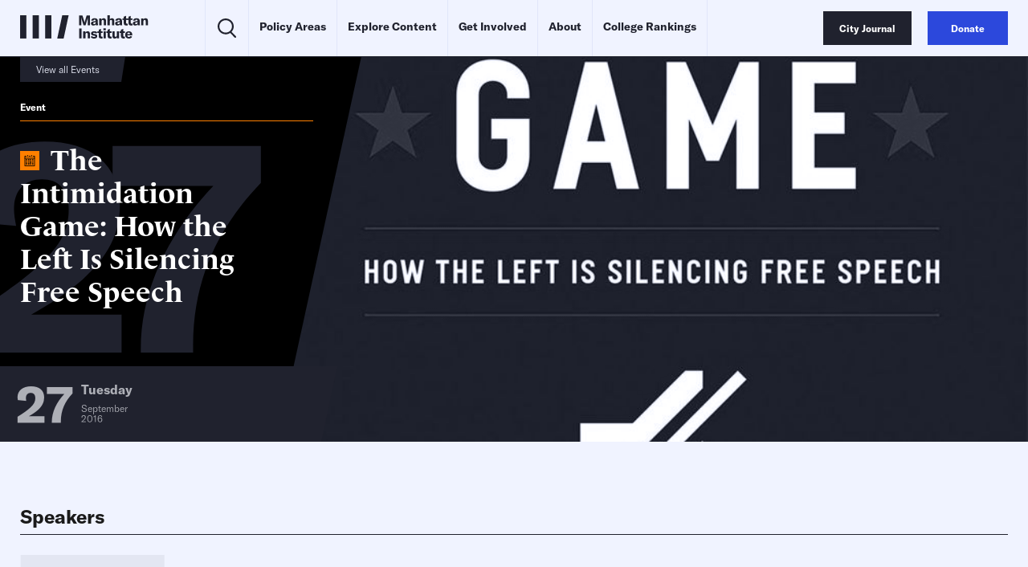

--- FILE ---
content_type: text/html
request_url: https://manhattan.institute/event/the-intimidation-game-how-the-left-is-silencing-free-speech
body_size: 25760
content:
<!DOCTYPE html>
<html lang="en">
  <head>
    <meta charset="UTF-8" />
    <meta name="viewport" content="width=device-width, initial-scale=1.0">
    <meta http-equiv="X-UA-Compatible" content="ie=edge">
    <meta name='robots' content='index, follow, max-image-preview:large, max-snippet:-1, max-video-preview:-1' />
	<style>img:is([sizes="auto" i], [sizes^="auto," i]) { contain-intrinsic-size: 3000px 1500px }</style>
	
	<!-- This site is optimized with the Yoast SEO Premium plugin v23.9 (Yoast SEO v26.2) - https://yoast.com/wordpress/plugins/seo/ -->
	<title>The Intimidation Game: How the Left Is Silencing Free Speech | Manhattan Institute</title>
	<meta name="description" content="On January 21, 2010, the Supreme Court swept away decades worth of restrictions on political speech. The consequences of Citizens United would be dire, the Left warned. &ldquo;Dark&rdquo; money and &ldquo;shadowy&rdquo; organizations would henceforth corrupt U.S. elections. If companies and conservative non-profits could no longer be legally muzzled, President Obama and his allies now had [&hellip;]" />
	<link rel="canonical" href="https://manhattan.institute/event/the-intimidation-game-how-the-left-is-silencing-free-speech" />
	<meta property="og:locale" content="en_US" />
	<meta property="og:type" content="article" />
	<meta property="og:title" content="The Intimidation Game: How the Left Is Silencing Free Speech" />
	<meta property="og:description" content="On January 21, 2010, the Supreme Court swept away decades worth of restrictions on political speech. The consequences of Citizens United would be dire, the Left warned. &ldquo;Dark&rdquo; money and &ldquo;shadowy&rdquo; organizations would henceforth corrupt U.S. elections. If companies and conservative non-profits could no longer be legally muzzled, President Obama and his allies now had [&hellip;]" />
	<meta property="og:url" content="https://manhattan.institute/event/the-intimidation-game-how-the-left-is-silencing-free-speech" />
	<meta property="og:site_name" content="Manhattan Institute" />
	<meta property="article:publisher" content="https://www.facebook.com/ManhattanInst" />
	<meta property="article:modified_time" content="2023-03-03T22:58:04+00:00" />
	<meta property="og:image" content="https://media4.manhattan-institute.org/sites/default/files/BC-IntimidationGame.jpg" />
	<meta property="og:image:width" content="1000" />
	<meta property="og:image:height" content="1500" />
	<meta property="og:image:type" content="image/jpg" />
	<meta name="twitter:card" content="summary_large_image" />
	<meta name="twitter:image" content="https://media4.manhattan-institute.org/sites/default/files/BC-IntimidationGame.jpg" />
	<meta name="twitter:site" content="@ManhattanInst" />
	<meta name="twitter:label1" content="Est. reading time" />
	<meta name="twitter:data1" content="1 minute" />
	<script type="application/ld+json" class="yoast-schema-graph">{"@context":"https://schema.org","@graph":[{"@type":["WebPage","ItemPage"],"@id":"https://manhattan.institute/event/the-intimidation-game-how-the-left-is-silencing-free-speech/","url":"https://manhattan.institute/event/the-intimidation-game-how-the-left-is-silencing-free-speech/","name":"The Intimidation Game: How the Left Is Silencing Free Speech | Manhattan Institute","isPartOf":{"@id":"https://manhattan.institute/#website"},"primaryImageOfPage":{"@id":"https://manhattan.institute/event/the-intimidation-game-how-the-left-is-silencing-free-speech/#primaryimage"},"image":{"@id":"https://manhattan.institute/event/the-intimidation-game-how-the-left-is-silencing-free-speech/#primaryimage"},"thumbnailUrl":"","datePublished":"2016-08-19T14:55:20+00:00","dateModified":"2023-03-03T22:58:04+00:00","breadcrumb":{"@id":"https://manhattan.institute/event/the-intimidation-game-how-the-left-is-silencing-free-speech/#breadcrumb"},"inLanguage":"en-US","potentialAction":[{"@type":"ReadAction","target":["https://manhattan.institute/event/the-intimidation-game-how-the-left-is-silencing-free-speech/"]}]},{"@type":"ImageObject","inLanguage":"en-US","@id":"https://manhattan.institute/event/the-intimidation-game-how-the-left-is-silencing-free-speech/#primaryimage","url":"","contentUrl":""},{"@type":"BreadcrumbList","@id":"https://manhattan.institute/event/the-intimidation-game-how-the-left-is-silencing-free-speech/#breadcrumb","itemListElement":[{"@type":"ListItem","position":1,"name":"Home","item":"https://manhattan.institute/"},{"@type":"ListItem","position":2,"name":"The Intimidation Game: How the Left Is Silencing Free Speech"}]},{"@type":"WebSite","@id":"https://manhattan.institute/#website","url":"https://manhattan.institute/","name":"Manhattan Institute","description":"The Manhattan Institute works to keep America and its great cities prosperous, safe, and free.","publisher":{"@id":"https://manhattan.institute/#organization"},"potentialAction":[{"@type":"SearchAction","target":{"@type":"EntryPoint","urlTemplate":"https://manhattan.institute/?s={search_term_string}"},"query-input":{"@type":"PropertyValueSpecification","valueRequired":true,"valueName":"search_term_string"}}],"inLanguage":"en-US"},{"@type":"Organization","@id":"https://manhattan.institute/#organization","name":"Manhattan Institute","url":"https://manhattan.institute/","logo":{"@type":"ImageObject","inLanguage":"en-US","@id":"https://manhattan.institute/#/schema/logo/image/","url":"","contentUrl":"","caption":"Manhattan Institute"},"image":{"@id":"https://manhattan.institute/#/schema/logo/image/"},"sameAs":["https://www.facebook.com/ManhattanInst","https://x.com/ManhattanInst","https://www.linkedin.com/company/manhattan-institute/","https://www.youtube.com/ManhattanInst","https://www.instagram.com/manhattaninstitute/"],"telephone":"212-599-700","legalName":"Manhattan Institute For Policy Research Inc","foundingDate":"1978-01-01","taxID":"13-2912529"}]}</script>
	<!-- / Yoast SEO Premium plugin. -->


<link rel='stylesheet' id='wp-block-library-css' href='https://manhattan.institute/wp-includes/css/dist/block-library/style.min.css?ver=6.8.1' type='text/css' media='all' />
<style id='classic-theme-styles-inline-css' type='text/css'>
/*! This file is auto-generated */
.wp-block-button__link{color:#fff;background-color:#32373c;border-radius:9999px;box-shadow:none;text-decoration:none;padding:calc(.667em + 2px) calc(1.333em + 2px);font-size:1.125em}.wp-block-file__button{background:#32373c;color:#fff;text-decoration:none}
</style>
<style id='global-styles-inline-css' type='text/css'>
:root{--wp--preset--aspect-ratio--square: 1;--wp--preset--aspect-ratio--4-3: 4/3;--wp--preset--aspect-ratio--3-4: 3/4;--wp--preset--aspect-ratio--3-2: 3/2;--wp--preset--aspect-ratio--2-3: 2/3;--wp--preset--aspect-ratio--16-9: 16/9;--wp--preset--aspect-ratio--9-16: 9/16;--wp--preset--color--black: #000000;--wp--preset--color--cyan-bluish-gray: #abb8c3;--wp--preset--color--white: #ffffff;--wp--preset--color--pale-pink: #f78da7;--wp--preset--color--vivid-red: #cf2e2e;--wp--preset--color--luminous-vivid-orange: #ff6900;--wp--preset--color--luminous-vivid-amber: #fcb900;--wp--preset--color--light-green-cyan: #7bdcb5;--wp--preset--color--vivid-green-cyan: #00d084;--wp--preset--color--pale-cyan-blue: #8ed1fc;--wp--preset--color--vivid-cyan-blue: #0693e3;--wp--preset--color--vivid-purple: #9b51e0;--wp--preset--gradient--vivid-cyan-blue-to-vivid-purple: linear-gradient(135deg,rgba(6,147,227,1) 0%,rgb(155,81,224) 100%);--wp--preset--gradient--light-green-cyan-to-vivid-green-cyan: linear-gradient(135deg,rgb(122,220,180) 0%,rgb(0,208,130) 100%);--wp--preset--gradient--luminous-vivid-amber-to-luminous-vivid-orange: linear-gradient(135deg,rgba(252,185,0,1) 0%,rgba(255,105,0,1) 100%);--wp--preset--gradient--luminous-vivid-orange-to-vivid-red: linear-gradient(135deg,rgba(255,105,0,1) 0%,rgb(207,46,46) 100%);--wp--preset--gradient--very-light-gray-to-cyan-bluish-gray: linear-gradient(135deg,rgb(238,238,238) 0%,rgb(169,184,195) 100%);--wp--preset--gradient--cool-to-warm-spectrum: linear-gradient(135deg,rgb(74,234,220) 0%,rgb(151,120,209) 20%,rgb(207,42,186) 40%,rgb(238,44,130) 60%,rgb(251,105,98) 80%,rgb(254,248,76) 100%);--wp--preset--gradient--blush-light-purple: linear-gradient(135deg,rgb(255,206,236) 0%,rgb(152,150,240) 100%);--wp--preset--gradient--blush-bordeaux: linear-gradient(135deg,rgb(254,205,165) 0%,rgb(254,45,45) 50%,rgb(107,0,62) 100%);--wp--preset--gradient--luminous-dusk: linear-gradient(135deg,rgb(255,203,112) 0%,rgb(199,81,192) 50%,rgb(65,88,208) 100%);--wp--preset--gradient--pale-ocean: linear-gradient(135deg,rgb(255,245,203) 0%,rgb(182,227,212) 50%,rgb(51,167,181) 100%);--wp--preset--gradient--electric-grass: linear-gradient(135deg,rgb(202,248,128) 0%,rgb(113,206,126) 100%);--wp--preset--gradient--midnight: linear-gradient(135deg,rgb(2,3,129) 0%,rgb(40,116,252) 100%);--wp--preset--font-size--small: 13px;--wp--preset--font-size--medium: 20px;--wp--preset--font-size--large: 36px;--wp--preset--font-size--x-large: 42px;--wp--preset--spacing--20: 0.44rem;--wp--preset--spacing--30: 0.67rem;--wp--preset--spacing--40: 1rem;--wp--preset--spacing--50: 1.5rem;--wp--preset--spacing--60: 2.25rem;--wp--preset--spacing--70: 3.38rem;--wp--preset--spacing--80: 5.06rem;--wp--preset--shadow--natural: 6px 6px 9px rgba(0, 0, 0, 0.2);--wp--preset--shadow--deep: 12px 12px 50px rgba(0, 0, 0, 0.4);--wp--preset--shadow--sharp: 6px 6px 0px rgba(0, 0, 0, 0.2);--wp--preset--shadow--outlined: 6px 6px 0px -3px rgba(255, 255, 255, 1), 6px 6px rgba(0, 0, 0, 1);--wp--preset--shadow--crisp: 6px 6px 0px rgba(0, 0, 0, 1);}:where(.is-layout-flex){gap: 0.5em;}:where(.is-layout-grid){gap: 0.5em;}body .is-layout-flex{display: flex;}.is-layout-flex{flex-wrap: wrap;align-items: center;}.is-layout-flex > :is(*, div){margin: 0;}body .is-layout-grid{display: grid;}.is-layout-grid > :is(*, div){margin: 0;}:where(.wp-block-columns.is-layout-flex){gap: 2em;}:where(.wp-block-columns.is-layout-grid){gap: 2em;}:where(.wp-block-post-template.is-layout-flex){gap: 1.25em;}:where(.wp-block-post-template.is-layout-grid){gap: 1.25em;}.has-black-color{color: var(--wp--preset--color--black) !important;}.has-cyan-bluish-gray-color{color: var(--wp--preset--color--cyan-bluish-gray) !important;}.has-white-color{color: var(--wp--preset--color--white) !important;}.has-pale-pink-color{color: var(--wp--preset--color--pale-pink) !important;}.has-vivid-red-color{color: var(--wp--preset--color--vivid-red) !important;}.has-luminous-vivid-orange-color{color: var(--wp--preset--color--luminous-vivid-orange) !important;}.has-luminous-vivid-amber-color{color: var(--wp--preset--color--luminous-vivid-amber) !important;}.has-light-green-cyan-color{color: var(--wp--preset--color--light-green-cyan) !important;}.has-vivid-green-cyan-color{color: var(--wp--preset--color--vivid-green-cyan) !important;}.has-pale-cyan-blue-color{color: var(--wp--preset--color--pale-cyan-blue) !important;}.has-vivid-cyan-blue-color{color: var(--wp--preset--color--vivid-cyan-blue) !important;}.has-vivid-purple-color{color: var(--wp--preset--color--vivid-purple) !important;}.has-black-background-color{background-color: var(--wp--preset--color--black) !important;}.has-cyan-bluish-gray-background-color{background-color: var(--wp--preset--color--cyan-bluish-gray) !important;}.has-white-background-color{background-color: var(--wp--preset--color--white) !important;}.has-pale-pink-background-color{background-color: var(--wp--preset--color--pale-pink) !important;}.has-vivid-red-background-color{background-color: var(--wp--preset--color--vivid-red) !important;}.has-luminous-vivid-orange-background-color{background-color: var(--wp--preset--color--luminous-vivid-orange) !important;}.has-luminous-vivid-amber-background-color{background-color: var(--wp--preset--color--luminous-vivid-amber) !important;}.has-light-green-cyan-background-color{background-color: var(--wp--preset--color--light-green-cyan) !important;}.has-vivid-green-cyan-background-color{background-color: var(--wp--preset--color--vivid-green-cyan) !important;}.has-pale-cyan-blue-background-color{background-color: var(--wp--preset--color--pale-cyan-blue) !important;}.has-vivid-cyan-blue-background-color{background-color: var(--wp--preset--color--vivid-cyan-blue) !important;}.has-vivid-purple-background-color{background-color: var(--wp--preset--color--vivid-purple) !important;}.has-black-border-color{border-color: var(--wp--preset--color--black) !important;}.has-cyan-bluish-gray-border-color{border-color: var(--wp--preset--color--cyan-bluish-gray) !important;}.has-white-border-color{border-color: var(--wp--preset--color--white) !important;}.has-pale-pink-border-color{border-color: var(--wp--preset--color--pale-pink) !important;}.has-vivid-red-border-color{border-color: var(--wp--preset--color--vivid-red) !important;}.has-luminous-vivid-orange-border-color{border-color: var(--wp--preset--color--luminous-vivid-orange) !important;}.has-luminous-vivid-amber-border-color{border-color: var(--wp--preset--color--luminous-vivid-amber) !important;}.has-light-green-cyan-border-color{border-color: var(--wp--preset--color--light-green-cyan) !important;}.has-vivid-green-cyan-border-color{border-color: var(--wp--preset--color--vivid-green-cyan) !important;}.has-pale-cyan-blue-border-color{border-color: var(--wp--preset--color--pale-cyan-blue) !important;}.has-vivid-cyan-blue-border-color{border-color: var(--wp--preset--color--vivid-cyan-blue) !important;}.has-vivid-purple-border-color{border-color: var(--wp--preset--color--vivid-purple) !important;}.has-vivid-cyan-blue-to-vivid-purple-gradient-background{background: var(--wp--preset--gradient--vivid-cyan-blue-to-vivid-purple) !important;}.has-light-green-cyan-to-vivid-green-cyan-gradient-background{background: var(--wp--preset--gradient--light-green-cyan-to-vivid-green-cyan) !important;}.has-luminous-vivid-amber-to-luminous-vivid-orange-gradient-background{background: var(--wp--preset--gradient--luminous-vivid-amber-to-luminous-vivid-orange) !important;}.has-luminous-vivid-orange-to-vivid-red-gradient-background{background: var(--wp--preset--gradient--luminous-vivid-orange-to-vivid-red) !important;}.has-very-light-gray-to-cyan-bluish-gray-gradient-background{background: var(--wp--preset--gradient--very-light-gray-to-cyan-bluish-gray) !important;}.has-cool-to-warm-spectrum-gradient-background{background: var(--wp--preset--gradient--cool-to-warm-spectrum) !important;}.has-blush-light-purple-gradient-background{background: var(--wp--preset--gradient--blush-light-purple) !important;}.has-blush-bordeaux-gradient-background{background: var(--wp--preset--gradient--blush-bordeaux) !important;}.has-luminous-dusk-gradient-background{background: var(--wp--preset--gradient--luminous-dusk) !important;}.has-pale-ocean-gradient-background{background: var(--wp--preset--gradient--pale-ocean) !important;}.has-electric-grass-gradient-background{background: var(--wp--preset--gradient--electric-grass) !important;}.has-midnight-gradient-background{background: var(--wp--preset--gradient--midnight) !important;}.has-small-font-size{font-size: var(--wp--preset--font-size--small) !important;}.has-medium-font-size{font-size: var(--wp--preset--font-size--medium) !important;}.has-large-font-size{font-size: var(--wp--preset--font-size--large) !important;}.has-x-large-font-size{font-size: var(--wp--preset--font-size--x-large) !important;}
:where(.wp-block-post-template.is-layout-flex){gap: 1.25em;}:where(.wp-block-post-template.is-layout-grid){gap: 1.25em;}
:where(.wp-block-columns.is-layout-flex){gap: 2em;}:where(.wp-block-columns.is-layout-grid){gap: 2em;}
:root :where(.wp-block-pullquote){font-size: 1.5em;line-height: 1.6;}
</style>
<link rel='stylesheet' id='ttd_topics_public_css-css' href='https://manhattan.institute/wp-content/plugins/ttd-topics/public/css/ttd-topics-public.css?ver=3.5.12' type='text/css' media='all' />
<link rel='stylesheet' id='style-css' href='https://manhattan.institute/wp-content/themes/mi-theme/style.css?ver=9366286' type='text/css' media='all' />
<link rel='stylesheet' id='daterangepicker-css' href='https://manhattan.institute/wp-content/themes/mi-theme/uneets/src/css/daterangepicker.css?ver=6.8.1' type='text/css' media='all' />
<link rel='stylesheet' id='custom-style-css' href='https://manhattan.institute/wp-content/themes/mi-theme/custom-css.css?ver=9366286' type='text/css' media='all' />
<script>
        window.wp_variables = {
          template_directory_uri: "https://manhattan.institute/wp-content/themes/mi-theme"
        }
      </script><script type="text/javascript" src="https://manhattan.institute/wp-includes/js/jquery/jquery.min.js?ver=3.7.1" id="jquery-core-js"></script>
<script type="text/javascript" src="https://manhattan.institute/wp-includes/js/jquery/jquery-migrate.min.js?ver=3.4.1" id="jquery-migrate-js"></script>
<script src="https://manhattan.institute/wp-content/plugins/ttd-topics/public/js/ttd-post.js?ver=3.5.12" type="module"></script><link rel="https://api.w.org/" href="https://manhattan.institute/wp-json/" /><link rel="alternate" title="JSON" type="application/json" href="https://manhattan.institute/wp-json/wp/v2/event/192440" /><link rel="EditURI" type="application/rsd+xml" title="RSD" href="https://manhattan.institute/xmlrpc.php?rsd" />
<meta name="generator" content="WordPress 6.8.1" />
<link rel='shortlink' href='https://manhattan.institute/?p=192440' />
<link rel="alternate" title="oEmbed (JSON)" type="application/json+oembed" href="https://manhattan.institute/wp-json/oembed/1.0/embed?url=https%3A%2F%2Fmanhattan.institute%2Fevent%2Fthe-intimidation-game-how-the-left-is-silencing-free-speech%2F" />
<link rel="alternate" title="oEmbed (XML)" type="text/xml+oembed" href="https://manhattan.institute/wp-json/oembed/1.0/embed?url=https%3A%2F%2Fmanhattan.institute%2Fevent%2Fthe-intimidation-game-how-the-left-is-silencing-free-speech%2F&#038;format=xml" />
<script>
(function() {
  const match = document.cookie.match(/(?:^|; )geo=([^;]*)/);
  const geo = match ? decodeURIComponent(match[1]) : null;

  if (geo === 'CA') {
    const s = document.createElement('script');
    s.src = 'https://cmp.osano.com/xjWujcT8l1/6e79aa43-0816-4acb-ae16-07c4787bbedc/osano.js?variant=three';
    s.dataset.cfasync = 'false';
    const head = document.head;
    head.insertBefore(s, head.firstChild); 
  }
	else{
			const s = document.createElement('script');
			s.src = 'https://cmp.osano.com/xjWujcT8l1/d64542de-1ff7-42d4-a39a-000e3bdc70c1/osano.js?variant=three';
			s.dataset.cfasync = 'false';
			const head = document.head;
			head.insertBefore(s, head.firstChild);
		}
})();
</script>

<!-- Start VWO Async SmartCode -->
<link rel="preconnect" href="https://dev.visualwebsiteoptimizer.com" />
<script type='text/javascript' id='vwoCode'>
window._vwo_code || (function() {
var account_id=1061061,
version=2.1,
settings_tolerance=2000,
hide_element='body',
hide_element_style = 'opacity:0 !important;filter:alpha(opacity=0) !important;background:none !important;transition:none !important;',
/* DO NOT EDIT BELOW THIS LINE */
f=false,w=window,d=document,v=d.querySelector('#vwoCode'),cK='_vwo_'+account_id+'_settings',cc={};try{var c=JSON.parse(localStorage.getItem('_vwo_'+account_id+'_config'));cc=c&&typeof c==='object'?c:{}}catch(e){}var stT=cc.stT==='session'?w.sessionStorage:w.localStorage;code={nonce:v&&v.nonce,use_existing_jquery:function(){return typeof use_existing_jquery!=='undefined'?use_existing_jquery:undefined},library_tolerance:function(){return typeof library_tolerance!=='undefined'?library_tolerance:undefined},settings_tolerance:function(){return cc.sT||settings_tolerance},hide_element_style:function(){return'{'+(cc.hES||hide_element_style)+'}'},hide_element:function(){if(performance.getEntriesByName('first-contentful-paint')[0]){return''}return typeof cc.hE==='string'?cc.hE:hide_element},getVersion:function(){return version},finish:function(e){if(!f){f=true;var t=d.getElementById('_vis_opt_path_hides');if(t)t.parentNode.removeChild(t);if(e)(new Image).src='https://dev.visualwebsiteoptimizer.com/ee.gif?a='+account_id+e}},finished:function(){return f},addScript:function(e){var t=d.createElement('script');t.type='text/javascript';if(e.src){t.src=e.src}else{t.text=e.text}v&&t.setAttribute('nonce',v.nonce);d.getElementsByTagName('head')[0].appendChild(t)},load:function(e,t){var n=this.getSettings(),i=d.createElement('script'),r=this;t=t||{};if(n){i.textContent=n;d.getElementsByTagName('head')[0].appendChild(i);if(!w.VWO||VWO.caE){stT.removeItem(cK);r.load(e)}}else{var o=new XMLHttpRequest;o.open('GET',e,true);o.withCredentials=!t.dSC;o.responseType=t.responseType||'text';o.onload=function(){if(t.onloadCb){return t.onloadCb(o,e)}if(o.status===200||o.status===304){_vwo_code.addScript({text:o.responseText})}else{_vwo_code.finish('&e=loading_failure:'+e)}};o.onerror=function(){if(t.onerrorCb){return t.onerrorCb(e)}_vwo_code.finish('&e=loading_failure:'+e)};o.send()}},getSettings:function(){try{var e=stT.getItem(cK);if(!e){return}e=JSON.parse(e);if(Date.now()>e.e){stT.removeItem(cK);return}return e.s}catch(e){return}},init:function(){if(d.URL.indexOf('__vwo_disable__')>-1)return;var e=this.settings_tolerance();w._vwo_settings_timer=setTimeout(function(){_vwo_code.finish();stT.removeItem(cK)},e);var t;if(this.hide_element()!=='body'){t=d.createElement('style');var n=this.hide_element(),i=n?n+this.hide_element_style():'',r=d.getElementsByTagName('head')[0];t.setAttribute('id','_vis_opt_path_hides');v&&t.setAttribute('nonce',v.nonce);t.setAttribute('type','text/css');if(t.styleSheet)t.styleSheet.cssText=i;else t.appendChild(d.createTextNode(i));r.appendChild(t)}else{t=d.getElementsByTagName('head')[0];var i=d.createElement('div');i.style.cssText='z-index: 2147483647 !important;position: fixed !important;left: 0 !important;top: 0 !important;width: 100% !important;height: 100% !important;background: white !important;display: block !important;';i.setAttribute('id','_vis_opt_path_hides');i.classList.add('_vis_hide_layer');t.parentNode.insertBefore(i,t.nextSibling)}var o=window._vis_opt_url||d.URL,s='https://dev.visualwebsiteoptimizer.com/j.php?a='+account_id+'&u='+encodeURIComponent(o)+'&vn='+version;if(w.location.search.indexOf('_vwo_xhr')!==-1){this.addScript({src:s})}else{this.load(s+'&x=true')}}};w._vwo_code=code;code.init();})();
</script>
<!-- End VWO Async SmartCode -->
<!-- Google Tag Manager -->
	<script>(function(w,d,s,l,i){w[l]=w[l]||[];w[l].push({'gtm.start':
		new Date().getTime(),event:'gtm.js'});var f=d.getElementsByTagName(s)[0],
                j=d.createElement(s),dl=l!='dataLayer'?'&l='+l:'';j.async=true;j.src=
                'https://www.googletagmanager.com/gtm.js?id='+i+dl;f.parentNode.insertBefore(j,f);
            })(window,document,'script','dataLayer','GTM-MKFSQGN');</script>
<!-- End Google Tag Manager -->
<script type='text/javascript' src='https://platform-api.sharethis.com/js/sharethis.js#property=6478915aa660b80019d55f13&product=sop' async='async'></script>
<!-- Fundraise Up: the new standard for online giving -->
<script>(function(w,d,s,n,a){if(!w[n]){var l='call,catch,on,once,set,then,track'
  .split(','),i,o=function(n){return'function'==typeof n?o.l.push([arguments])&&o
  :function(){return o.l.push([n,arguments])&&o}},t=d.getElementsByTagName(s)[0],
  j=d.createElement(s);j.async=!0;j.src='https://cdn.fundraiseup.com/widget/'+a+'';
  t.parentNode.insertBefore(j,t);o.s=Date.now();o.v=4;o.h=w.location.href;o.l=[];
  for(i=0;i<7;i++)o[l[i]]=o(l[i]);w[n]=o}
  })(window,document,'script','FundraiseUp','APMGQCXY');</script>
<!-- End Fundraise Up -->
<link rel="icon" href="https://media4.manhattan-institute.org/wp-content/uploads/MI-150x150.png" sizes="32x32" />
<link rel="icon" href="https://media4.manhattan-institute.org/wp-content/uploads/MI.png" sizes="192x192" />
<link rel="apple-touch-icon" href="https://media4.manhattan-institute.org/wp-content/uploads/MI.png" />
<meta name="msapplication-TileImage" content="https://media4.manhattan-institute.org/wp-content/uploads/MI.png" />
    <script>
      
      window.integrator = {
        preview_endpoint_base_url: 'https://search.manhattan.institute/api/mi/preview',
        event_endpoint_base_url: 'https://search.manhattan.institute/api/mi/event'
      };
      window.search = {"mi":{"endpoint_base_url":"https://search.manhattan.institute/api/mi/search"},"cj":{"endpoint_base_url":"https://search.manhattan.institute/api/cj/search"},"tass":{"endpoint_base_url":"https://search.manhattan.institute/api/tass/search"},"":{"endpoint_base_url":null},"pm":{"endpoint_base_url":null}};
      window.sites = {"mi":{"url":"https://manhattan.institute"},"cj":{"url":"https://www.city-journal.org"},"tass":{"url":"https://www.adamsmithsociety.com"},"":{"url":"https://manhattan.institute/presidents-update-2024"},"pm":{"url":"https://www.proxymonitor.org"}};
      window.site = 'mi';
    </script>
  </head>

  <body class="u_body wp-singular event-template-default single single-event postid-192440 wp-theme-mi-theme">
    <!-- Google Tag Manager (noscript) -->
	<noscript><iframe src="https://www.googletagmanager.com/ns.html?id=GTM-MKFSQGN"
	 height="0" width="0" style="display:none;visibility:hidden"></iframe></noscript>
<!-- End Google Tag Manager (noscript) -->



    <div class="u_header">
  <div class="wrapper">
    <div class="logo">
      <a href="https://manhattan.institute">
        <svg viewBox="0 0 163 30" fill="none" xmlns="http://www.w3.org/2000/svg">
<path d="M7.94824 0.00593185H0.000488281V29.9226H7.94824V0.00593185Z" fill="currentColor"/>
<path d="M23.8437 0.00593185H15.896V29.9226H23.8437V0.00593185Z" fill="currentColor"/>
<path d="M39.7383 0.00585938H31.7905V29.9225H39.7383V0.00585938Z" fill="currentColor"/>
<path d="M61.6052 0.0107422L55.2587 29.9231H47.1187L53.4651 0.0107422H61.6052Z" fill="currentColor"/>
<path d="M74.9727 13.0303H77.5607V4.33145C77.5607 3.82821 77.5248 3.34294 77.4889 2.9116H77.5428C77.5787 3.25308 77.6866 3.79226 77.8124 4.13375L80.4903 13.0303H83.0424L85.6126 4.13375C85.7204 3.79226 85.8462 3.25308 85.8822 2.89362H85.9361C85.8822 3.37889 85.8642 3.84618 85.8642 4.33145V13.0303H88.632V0.269592H84.4084L82.1618 8.05182C81.9821 8.68087 81.8922 9.18411 81.8383 9.63343H81.8023C81.7484 9.18411 81.6765 8.69884 81.4968 8.08777L79.1423 0.269592H74.9727V13.0303Z" fill="currentColor"/>
<path d="M92.9851 13.246C94.3869 13.246 95.5372 12.6169 95.9865 11.6104C96.0045 12.1137 96.0404 12.5989 96.1303 13.0303H98.9341C98.7723 12.4731 98.6824 11.5925 98.6824 10.5321V7.54858C98.6824 4.9605 97.3884 3.82821 94.4948 3.82821C91.9426 3.82821 90.3251 5.01442 90.1813 7.0094H93.039C93.0929 6.1467 93.5961 5.67941 94.4768 5.67941C95.3755 5.67941 95.8068 6.12873 95.8068 7.15318V7.45872L93.6321 7.76426C92.2662 7.94398 91.4035 8.23155 90.8104 8.64492C90.1993 9.07627 89.8937 9.74127 89.8937 10.586C89.8937 12.1856 91.1339 13.246 92.9851 13.246ZM94.0634 11.4127C93.3086 11.4127 92.8053 10.9994 92.8053 10.3703C92.8053 9.70532 93.2906 9.32789 94.351 9.13019L95.8967 8.87857V9.59748C95.8967 10.6759 95.1598 11.4127 94.0634 11.4127Z" fill="currentColor"/>
<path d="M100.394 13.0303H103.288V8.17763C103.288 6.79372 103.845 6.02089 104.851 6.02089C105.768 6.02089 106.199 6.614 106.199 7.85412V13.0303H109.075V7.45872C109.075 5.06833 108.087 3.82821 106.146 3.82821C104.78 3.82821 103.791 4.45726 103.162 5.76927V4.04388H100.394V13.0303Z" fill="currentColor"/>
<path d="M110.897 13.0303H113.791V8.1956C113.791 6.79372 114.348 6.02089 115.372 6.02089C116.253 6.02089 116.702 6.59602 116.702 7.72831V13.0303H119.578V7.44075C119.578 5.05036 118.589 3.82821 116.648 3.82821C115.3 3.82821 114.348 4.42131 113.791 5.64346V0H110.897V13.0303Z" fill="currentColor"/>
<path d="M123.662 13.246C125.064 13.246 126.215 12.6169 126.664 11.6104C126.682 12.1137 126.718 12.5989 126.808 13.0303H129.611C129.45 12.4731 129.36 11.5925 129.36 10.5321V7.54858C129.36 4.9605 128.066 3.82821 125.172 3.82821C122.62 3.82821 121.002 5.01442 120.859 7.0094H123.716C123.77 6.1467 124.273 5.67941 125.154 5.67941C126.053 5.67941 126.484 6.12873 126.484 7.15318V7.45872L124.309 7.76426C122.944 7.94398 122.081 8.23155 121.488 8.64492C120.877 9.07627 120.571 9.74127 120.571 10.586C120.571 12.1856 121.811 13.246 123.662 13.246ZM124.741 11.4127C123.986 11.4127 123.483 10.9994 123.483 10.3703C123.483 9.70532 123.968 9.32789 125.028 9.13019L126.574 8.87857V9.59748C126.574 10.6759 125.837 11.4127 124.741 11.4127Z" fill="currentColor"/>
<path d="M129.957 5.96698H131.521V10.1367C131.521 12.1137 132.509 13.192 134.9 13.192C135.421 13.192 135.87 13.1381 136.535 13.0123V10.7298C136.266 10.7837 136.05 10.8196 135.709 10.8196C134.846 10.8196 134.397 10.3523 134.397 9.4537V5.96698H136.535V4.04388H134.397V0.772831L131.521 1.88715V4.04388H129.957V5.96698Z" fill="currentColor"/>
<path d="M136.005 5.96698H137.568V10.1367C137.568 12.1137 138.557 13.192 140.947 13.192C141.469 13.192 141.918 13.1381 142.583 13.0123V10.7298C142.313 10.7837 142.098 10.8196 141.756 10.8196C140.893 10.8196 140.444 10.3523 140.444 9.4537V5.96698H142.583V4.04388H140.444V0.772831L137.568 1.88715V4.04388H136.005V5.96698Z" fill="currentColor"/>
<path d="M146.148 13.246C147.55 13.246 148.7 12.6169 149.15 11.6104C149.168 12.1137 149.203 12.5989 149.293 13.0303H152.097C151.935 12.4731 151.845 11.5925 151.845 10.5321V7.54858C151.845 4.9605 150.551 3.82821 147.658 3.82821C145.106 3.82821 143.488 5.01442 143.344 7.0094H146.202C146.256 6.1467 146.759 5.67941 147.64 5.67941C148.538 5.67941 148.97 6.12873 148.97 7.15318V7.45872L146.795 7.76426C145.429 7.94398 144.566 8.23155 143.973 8.64492C143.362 9.07627 143.057 9.74127 143.057 10.586C143.057 12.1856 144.297 13.246 146.148 13.246ZM147.226 11.4127C146.472 11.4127 145.968 10.9994 145.968 10.3703C145.968 9.70532 146.454 9.32789 147.514 9.13019L149.06 8.87857V9.59748C149.06 10.6759 148.323 11.4127 147.226 11.4127Z" fill="currentColor"/>
<path d="M153.557 13.0303H156.451V8.17763C156.451 6.79372 157.008 6.02089 158.014 6.02089C158.931 6.02089 159.362 6.614 159.362 7.85412V13.0303H162.238V7.45872C162.238 5.06833 161.25 3.82821 159.309 3.82821C157.943 3.82821 156.954 4.45726 156.325 5.76927V4.04388H153.557V13.0303Z" fill="currentColor"/>
<path d="M78.0101 29.7843V17.0236H74.9727V29.7843H78.0101Z" fill="currentColor"/>
<path d="M80.0119 29.7843H82.9055V24.9317C82.9055 23.5478 83.4627 22.7749 84.4692 22.7749C85.3858 22.7749 85.8171 23.368 85.8171 24.6082V29.7843H88.6928V24.2128C88.6928 21.8224 87.7043 20.5822 85.7632 20.5822C84.3973 20.5822 83.4088 21.2113 82.7797 22.5233V20.7979H80.0119V29.7843Z" fill="currentColor"/>
<path d="M93.9476 30C96.4818 30 97.9196 28.8318 97.9196 27.0345C97.9196 25.5248 97.1468 24.6082 95.2956 24.3026L93.5162 23.9971C92.8153 23.8713 92.5277 23.6915 92.5277 23.2602C92.5277 22.757 92.9411 22.5053 93.7858 22.5053C94.9181 22.5053 95.8168 22.8828 96.5177 23.5837L98.0095 22.2537C97.2726 21.1933 95.7449 20.5822 93.9476 20.5822C91.4853 20.5822 89.9936 21.7145 89.9936 23.4219C89.9936 24.9496 90.9282 25.8663 92.7794 26.1718L94.1812 26.4234C95.1697 26.5672 95.4573 26.7469 95.4573 27.2322C95.4573 27.7175 94.99 28.041 94.0015 28.041C92.7614 28.041 91.8088 27.5737 91.1618 26.693L89.5083 27.9152C90.353 29.2811 91.9886 30 93.9476 30Z" fill="currentColor"/>
<path d="M98.1615 22.721H99.7252V26.8907C99.7252 28.8677 100.714 29.9461 103.104 29.9461C103.625 29.9461 104.075 29.8922 104.74 29.7664V27.4838C104.47 27.5377 104.254 27.5737 103.913 27.5737C103.05 27.5737 102.601 27.1064 102.601 26.2077V22.721H104.74V20.7979H102.601V17.5269L99.7252 18.6412V20.7979H98.1615V22.721Z" fill="currentColor"/>
<path d="M105.809 19.5039H108.81V16.8798H105.809V19.5039ZM105.863 29.7843H108.756V20.7979H105.863V29.7843Z" fill="currentColor"/>
<path d="M109.51 22.721H111.073V26.8907C111.073 28.8677 112.062 29.9461 114.452 29.9461C114.973 29.9461 115.423 29.8922 116.088 29.7664V27.4838C115.818 27.5377 115.602 27.5737 115.261 27.5737C114.398 27.5737 113.949 27.1064 113.949 26.2077V22.721H116.088V20.7979H113.949V17.5269L111.073 18.6412V20.7979H109.51V22.721Z" fill="currentColor"/>
<path d="M120.086 30C121.398 30 122.459 29.2811 122.89 28.1488V29.7843H125.64V20.7979H122.746V25.9381C122.746 27.0704 122.171 27.8073 121.237 27.8073C120.392 27.8073 119.943 27.2322 119.943 26.1179V20.7979H117.067V26.6211C117.067 28.7239 117.966 30 120.086 30Z" fill="currentColor"/>
<path d="M126.387 22.721H127.95V26.8907C127.95 28.8677 128.939 29.9461 131.329 29.9461C131.85 29.9461 132.3 29.8922 132.965 29.7664V27.4838C132.695 27.5377 132.479 27.5737 132.138 27.5737C131.275 27.5737 130.826 27.1064 130.826 26.2077V22.721H132.965V20.7979H130.826V17.5269L127.95 18.6412V20.7979H126.387V22.721Z" fill="currentColor"/>
<path d="M142.285 25.0754C142.285 22.2178 140.704 20.5822 137.882 20.5822C135.078 20.5822 133.317 22.4334 133.317 25.381C133.317 28.2926 135.114 30 138.08 30C139.949 30 141.477 29.1193 142.195 27.6456L140.075 26.675C139.661 27.5018 138.996 27.9331 138.116 27.9331C136.911 27.9331 136.067 27.1603 136.049 25.9381H142.285V25.0754ZM139.5 24.3206H136.049C136.085 23.0445 136.714 22.2897 137.828 22.2897C138.906 22.2897 139.5 22.9726 139.5 24.2487V24.3206Z" fill="currentColor"/>
</svg>
      </a>
    </div>

    <nav class="menu">
      <a href="/search" class="search">
        <svg width="23" height="24" viewBox="0 0 23 24" fill="none" xmlns="http://www.w3.org/2000/svg" class="icon">
  <path d="M22.6892 22.1633L17.2926 16.6335C18.9881 14.8653 20.0315 12.4824 20.0315 9.86939C20.0315 4.43265 15.5527 0 10.0158 0C4.47887 0 -0.0245082 4.43265 0.000100377 9.86939C0.000100377 15.3061 4.47887 19.7388 10.0158 19.7388C12.0854 19.7388 14.0122 19.1143 15.6143 18.0441L21.1143 23.6571C21.3358 23.8776 21.6065 24 21.9018 24C22.1725 24 22.4678 23.902 22.6646 23.7061C23.1076 23.2898 23.1076 22.6041 22.6892 22.1633ZM2.16566 9.86939C2.16566 5.63265 5.68469 2.17959 10.0158 2.17959C14.3469 2.17959 17.8414 5.63265 17.8414 9.86939C17.8414 14.1061 14.3223 17.5592 10.0158 17.5592C5.7093 17.5592 2.16566 14.1061 2.16566 9.86939Z" fill="currentColor" class="icon-fill"/>
</svg>
      </a>

      <ul id="menu-main-menu" class=""><li id="menu-item-203372" class="menu-item menu-item-type-custom menu-item-object-custom menu-item-has-children menu-item-203372"><a href="#">Policy Areas</a>
<ul class="sub-menu">
	<li id="menu-item-203373" class="menu-item menu-item-type-taxonomy menu-item-object-policy menu-item-203373"><a href="https://manhattan.institute/policy/cities">Cities</a></li>
	<li id="menu-item-203374" class="menu-item menu-item-type-taxonomy menu-item-object-policy menu-item-203374"><a href="https://manhattan.institute/policy/culture">Culture</a></li>
	<li id="menu-item-203375" class="menu-item menu-item-type-taxonomy menu-item-object-policy menu-item-203375"><a href="https://manhattan.institute/policy/economics">Economics</a></li>
	<li id="menu-item-203376" class="menu-item menu-item-type-taxonomy menu-item-object-policy menu-item-203376"><a href="https://manhattan.institute/policy/education">Education</a></li>
	<li id="menu-item-203378" class="menu-item menu-item-type-taxonomy menu-item-object-policy menu-item-203378"><a href="https://manhattan.institute/policy/governance">Governance</a></li>
	<li id="menu-item-203379" class="menu-item menu-item-type-taxonomy menu-item-object-policy menu-item-203379"><a href="https://manhattan.institute/policy/health">Health</a></li>
	<li id="menu-item-203380" class="menu-item menu-item-type-taxonomy menu-item-object-policy menu-item-203380"><a href="https://manhattan.institute/policy/public-safety">Public Safety</a></li>
	<li id="menu-item-203377" class="menu-item menu-item-type-taxonomy menu-item-object-policy menu-item-203377"><a href="https://manhattan.institute/policy/tech">Tech</a></li>
</ul>
</li>
<li id="menu-item-203345" class="menu-item menu-item-type-custom menu-item-object-custom menu-item-has-children menu-item-203345"><a href="#">Explore Content</a>
<ul class="sub-menu">
	<li id="menu-item-203346" class="menu-item menu-item-type-post_type menu-item-object-page menu-item-203346"><a href="https://manhattan.institute/articles">Publications</a></li>
	<li id="menu-item-237350" class="menu-item menu-item-type-post_type menu-item-object-page menu-item-237350"><a href="https://manhattan.institute/polls">Polls</a></li>
	<li id="menu-item-203836" class="menu-item menu-item-type-custom menu-item-object-custom menu-item-203836"><a href="/books">Books</a></li>
	<li id="menu-item-203347" class="menu-item menu-item-type-post_type menu-item-object-page menu-item-203347"><a href="https://manhattan.institute/multimedia">Multimedia</a></li>
	<li id="menu-item-203371" class="menu-item menu-item-type-post_type menu-item-object-page menu-item-203371"><a href="https://manhattan.institute/podcasts">Podcasts</a></li>
	<li id="menu-item-203349" class="menu-item menu-item-type-post_type menu-item-object-page menu-item-203349"><a href="https://manhattan.institute/projects">Projects</a></li>
</ul>
</li>
<li id="menu-item-203350" class="menu-item menu-item-type-custom menu-item-object-custom menu-item-has-children menu-item-203350"><a href="#">Get Involved</a>
<ul class="sub-menu">
	<li id="menu-item-203351" class="menu-item menu-item-type-post_type menu-item-object-page menu-item-203351"><a href="https://manhattan.institute/events">Events</a></li>
	<li id="menu-item-203355" class="menu-item menu-item-type-post_type menu-item-object-page menu-item-203355"><a href="https://manhattan.institute/careers">Careers</a></li>
	<li id="menu-item-203352" class="menu-item menu-item-type-post_type menu-item-object-page menu-item-203352"><a href="https://manhattan.institute/subscribe">Subscribe</a></li>
</ul>
</li>
<li id="menu-item-203358" class="menu-item menu-item-type-custom menu-item-object-custom menu-item-has-children menu-item-203358"><a href="#">About</a>
<ul class="sub-menu">
	<li id="menu-item-203768" class="menu-item menu-item-type-post_type menu-item-object-page menu-item-203768"><a href="https://manhattan.institute/about">About MI</a></li>
	<li id="menu-item-203360" class="menu-item menu-item-type-post_type menu-item-object-page menu-item-203360"><a href="https://manhattan.institute/research-integrity">Research Integrity</a></li>
	<li id="menu-item-203361" class="menu-item menu-item-type-post_type menu-item-object-page menu-item-203361"><a href="https://manhattan.institute/press-media">Press &#038; Media</a></li>
	<li id="menu-item-203362" class="menu-item menu-item-type-post_type menu-item-object-page menu-item-203362"><a href="https://manhattan.institute/staff">Staff</a></li>
	<li id="menu-item-203363" class="menu-item menu-item-type-post_type menu-item-object-page menu-item-203363"><a href="https://manhattan.institute/board-of-trustees">Trustees</a></li>
	<li id="menu-item-203364" class="menu-item menu-item-type-post_type menu-item-object-page menu-item-203364"><a href="https://manhattan.institute/scholars">Scholars</a></li>
</ul>
</li>
<li id="menu-item-239390" class="menu-item menu-item-type-custom menu-item-object-custom menu-item-239390"><a href="https://collegerankings.city-journal.org">College Rankings</a></li>
</ul>    </nav>

    <div class="actions">
      
<a  class="m_button style-dark"
        href="https://www.city-journal.org"
          target="_blank"
        >
  <span class="button-wrapper">
              <span class="button-title">City Journal</span>
      </span>
</a>

      
<a  class="m_button style-primary"
        href="/donate"
        >
  <span class="button-wrapper">
              <span class="button-title">Donate</span>
      </span>
</a>
    </div>

    <button id="mobile-menu-trigger" class="mobile-menu-toggler js-mobile-menu-toggler" aria-haspopup="true" aria-controls="mobile-menu">
      <div aria-hidden="true"></div>
      <div aria-hidden="true"></div>
      <div aria-hidden="true"></div>
    </button>
  </div>

  <div role="menu" class="mobile-menu js-mobile-menu" aria-labelledby="mobile-menu-trigger">
    <nav>
      <a href="/search" class="search">Search</a>
      <ul id="menu-main-menu-1" class=""><li class="menu-item menu-item-type-custom menu-item-object-custom menu-item-has-children menu-item-203372"><a href="#">Policy Areas</a>
<ul class="sub-menu">
	<li class="menu-item menu-item-type-taxonomy menu-item-object-policy menu-item-203373"><a href="https://manhattan.institute/policy/cities">Cities</a></li>
	<li class="menu-item menu-item-type-taxonomy menu-item-object-policy menu-item-203374"><a href="https://manhattan.institute/policy/culture">Culture</a></li>
	<li class="menu-item menu-item-type-taxonomy menu-item-object-policy menu-item-203375"><a href="https://manhattan.institute/policy/economics">Economics</a></li>
	<li class="menu-item menu-item-type-taxonomy menu-item-object-policy menu-item-203376"><a href="https://manhattan.institute/policy/education">Education</a></li>
	<li class="menu-item menu-item-type-taxonomy menu-item-object-policy menu-item-203378"><a href="https://manhattan.institute/policy/governance">Governance</a></li>
	<li class="menu-item menu-item-type-taxonomy menu-item-object-policy menu-item-203379"><a href="https://manhattan.institute/policy/health">Health</a></li>
	<li class="menu-item menu-item-type-taxonomy menu-item-object-policy menu-item-203380"><a href="https://manhattan.institute/policy/public-safety">Public Safety</a></li>
	<li class="menu-item menu-item-type-taxonomy menu-item-object-policy menu-item-203377"><a href="https://manhattan.institute/policy/tech">Tech</a></li>
</ul>
</li>
<li class="menu-item menu-item-type-custom menu-item-object-custom menu-item-has-children menu-item-203345"><a href="#">Explore Content</a>
<ul class="sub-menu">
	<li class="menu-item menu-item-type-post_type menu-item-object-page menu-item-203346"><a href="https://manhattan.institute/articles">Publications</a></li>
	<li class="menu-item menu-item-type-post_type menu-item-object-page menu-item-237350"><a href="https://manhattan.institute/polls">Polls</a></li>
	<li class="menu-item menu-item-type-custom menu-item-object-custom menu-item-203836"><a href="/books">Books</a></li>
	<li class="menu-item menu-item-type-post_type menu-item-object-page menu-item-203347"><a href="https://manhattan.institute/multimedia">Multimedia</a></li>
	<li class="menu-item menu-item-type-post_type menu-item-object-page menu-item-203371"><a href="https://manhattan.institute/podcasts">Podcasts</a></li>
	<li class="menu-item menu-item-type-post_type menu-item-object-page menu-item-203349"><a href="https://manhattan.institute/projects">Projects</a></li>
</ul>
</li>
<li class="menu-item menu-item-type-custom menu-item-object-custom menu-item-has-children menu-item-203350"><a href="#">Get Involved</a>
<ul class="sub-menu">
	<li class="menu-item menu-item-type-post_type menu-item-object-page menu-item-203351"><a href="https://manhattan.institute/events">Events</a></li>
	<li class="menu-item menu-item-type-post_type menu-item-object-page menu-item-203355"><a href="https://manhattan.institute/careers">Careers</a></li>
	<li class="menu-item menu-item-type-post_type menu-item-object-page menu-item-203352"><a href="https://manhattan.institute/subscribe">Subscribe</a></li>
</ul>
</li>
<li class="menu-item menu-item-type-custom menu-item-object-custom menu-item-has-children menu-item-203358"><a href="#">About</a>
<ul class="sub-menu">
	<li class="menu-item menu-item-type-post_type menu-item-object-page menu-item-203768"><a href="https://manhattan.institute/about">About MI</a></li>
	<li class="menu-item menu-item-type-post_type menu-item-object-page menu-item-203360"><a href="https://manhattan.institute/research-integrity">Research Integrity</a></li>
	<li class="menu-item menu-item-type-post_type menu-item-object-page menu-item-203361"><a href="https://manhattan.institute/press-media">Press &#038; Media</a></li>
	<li class="menu-item menu-item-type-post_type menu-item-object-page menu-item-203362"><a href="https://manhattan.institute/staff">Staff</a></li>
	<li class="menu-item menu-item-type-post_type menu-item-object-page menu-item-203363"><a href="https://manhattan.institute/board-of-trustees">Trustees</a></li>
	<li class="menu-item menu-item-type-post_type menu-item-object-page menu-item-203364"><a href="https://manhattan.institute/scholars">Scholars</a></li>
</ul>
</li>
<li class="menu-item menu-item-type-custom menu-item-object-custom menu-item-239390"><a href="https://collegerankings.city-journal.org">College Rankings</a></li>
</ul>      <a href="/donate" class="donate">Donate</a>
    </nav>

    <div class="information">
      <address>
        52 Vanderbilt Avenue<br>
        New York, NY 10017
      </address>

      <div class="contact">
        (212) 599-7000<br>
        <a href="mailto:info@manhattan-institute.org">info@manhattan-institute.org</a>
      </div>
    </div>

    
  <div class="m_social">
    <ul class="list">
              <li class="list-item">
          <a href="https://www.facebook.com/ManhattanInst" target="_blank" class="list-item-link">
            <svg width="26" height="27" viewBox="0 0 26 27" fill="currentColor" xmlns="http://www.w3.org/2000/svg" class="icon">
  <path d="M25.799 13.6788C25.799 6.58408 19.9943 0.779297 12.8995 0.779297C5.80478 0.779297 0 6.58408 0 13.6788C0 20.1286 4.67608 25.4496 10.8033 26.4171V17.3874H7.57847V13.6788H10.8033V10.7764C10.8033 7.55155 12.7383 5.77786 15.6407 5.77786C17.0919 5.77786 18.5431 6.10035 18.5431 6.10035V9.32523H16.9306C15.3182 9.32523 14.8345 10.2927 14.8345 11.2602V13.6788H18.3818L17.7368 17.3874H14.6732V26.5783C21.123 25.6109 25.799 20.1286 25.799 13.6788Z" class="icon-fill"/>
</svg>
          </a>
        </li>
              <li class="list-item">
          <a href="https://twitter.com/ManhattanInst" target="_blank" class="list-item-link">
            <svg width="26" viewBox="0 0 1200 1227" xmlns="http://www.w3.org/2000/svg" class="icon" fill="currentColor">
<path d="M714.163 519.284L1160.89 0H1055.03L667.137 450.887L357.328 0H0L468.492 681.821L0 1226.37H105.866L515.491 750.218L842.672 1226.37H1200L714.137 519.284H714.163ZM569.165 687.828L521.697 619.934L144.011 79.6944H306.615L611.412 515.685L658.88 583.579L1055.08 1150.3H892.476L569.165 687.854V687.828Z" class="icon-fill"/>
</svg>
          </a>
        </li>
              <li class="list-item">
          <a href="https://www.linkedin.com/company/manhattan-institute" target="_blank" class="list-item-link">
            <svg width="26" height="27" viewBox="0 0 26 27" fill="currentColor" xmlns="http://www.w3.org/2000/svg" class="icon">
  <path d="M5.84288 26.5783H0.360569V9.32523H5.84288V26.5783ZM3.10172 6.90657C1.32804 6.90657 0.0380859 5.61662 0.0380859 3.84293C0.0380859 2.06925 1.48928 0.779297 3.10172 0.779297C4.87541 0.779297 6.16536 2.06925 6.16536 3.84293C6.16536 5.61662 4.87541 6.90657 3.10172 6.90657ZM25.8371 26.5783H20.3548V17.2262C20.3548 14.485 19.2261 13.6788 17.6137 13.6788C16.0012 13.6788 14.3888 14.9688 14.3888 17.3874V26.5783H8.90651V9.32523H14.0663V11.7439C14.55 10.6152 16.485 8.8415 19.2261 8.8415C22.2898 8.8415 25.5146 10.6152 25.5146 15.9362V26.5783H25.8371Z" class="icon-fill"/>
</svg>
          </a>
        </li>
              <li class="list-item">
          <a href="https://www.youtube.com/ManhattanInst" target="_blank" class="list-item-link">
            <svg width="26" height="19" viewBox="0 0 26 19" fill="currentColor" xmlns="http://www.w3.org/2000/svg" class="icon">
  <path d="M25.2107 3.38959C24.8882 2.26088 24.082 1.45466 22.9533 1.13217C21.0184 0.648438 12.7949 0.648438 12.7949 0.648438C12.7949 0.648438 4.73273 0.648438 2.63655 1.13217C1.50785 1.45466 0.701612 2.26088 0.379124 3.38959C0.0566357 5.48576 0.0566406 9.6781 0.0566406 9.6781C0.0566406 9.6781 0.0566455 13.8704 0.540378 15.9666C0.862866 17.0953 1.66908 17.9015 2.79778 18.224C4.73271 18.7078 12.9562 18.7078 12.9562 18.7078C12.9562 18.7078 21.0183 18.7078 23.1145 18.224C24.2432 17.9015 25.0495 17.0953 25.372 15.9666C25.8557 13.8704 25.8557 9.6781 25.8557 9.6781C25.8557 9.6781 25.8557 5.48576 25.2107 3.38959ZM10.3762 13.548V5.80825L17.1485 9.6781L10.3762 13.548Z" class="icon-fill"/>
</svg>
          </a>
        </li>
              <li class="list-item">
          <a href="https://instagram.com/manhattaninstitute" target="_blank" class="list-item-link">
            <svg width="27" height="28" viewBox="0 0 27 28" fill="currentColor" xmlns="http://www.w3.org/2000/svg" class="icon">
  <path d="M13.4594 2.71358C17.0068 2.71358 17.4905 2.71358 18.9417 2.71358C20.2317 2.71358 20.8766 3.03607 21.3604 3.19731C22.0054 3.5198 22.4891 3.68105 22.9728 4.16478C23.4566 4.64851 23.779 5.13224 23.9403 5.77722C24.1015 6.26095 24.2628 6.90593 24.424 8.19588C24.424 9.64708 24.424 9.96956 24.424 13.6782C24.424 17.3868 24.424 17.7093 24.424 19.1605C24.424 20.4504 24.1015 21.0954 23.9403 21.5791C23.6178 22.2241 23.4566 22.7078 22.9728 23.1916C22.4891 23.6753 22.0054 23.9978 21.3604 24.159C20.8766 24.3203 20.2317 24.4815 18.9417 24.6428C17.4905 24.6428 17.168 24.6428 13.4594 24.6428C9.75081 24.6428 9.42833 24.6428 7.97713 24.6428C6.68718 24.6428 6.0422 24.3203 5.55847 24.159C4.91349 23.8365 4.42976 23.6753 3.94603 23.1916C3.4623 22.7078 3.13981 22.2241 2.97856 21.5791C2.81732 21.0954 2.65608 20.4504 2.49483 19.1605C2.49483 17.7093 2.49483 17.3868 2.49483 13.6782C2.49483 9.96956 2.49483 9.64708 2.49483 8.19588C2.49483 6.90593 2.81732 6.26095 2.97856 5.77722C3.30105 5.13224 3.4623 4.64851 3.94603 4.16478C4.42976 3.68105 4.91349 3.35856 5.55847 3.19731C6.0422 3.03607 6.68718 2.87483 7.97713 2.71358C9.42833 2.71358 9.91206 2.71358 13.4594 2.71358ZM13.4594 0.294922C9.75081 0.294922 9.42833 0.294922 7.97713 0.294922C6.52593 0.294922 5.55847 0.617411 4.75225 0.939899C3.94603 1.26239 3.13981 1.74612 2.33359 2.55234C1.52737 3.35856 1.20488 4.00354 0.721149 4.971C0.398661 5.77722 0.237416 6.74468 0.0761719 8.19588C0.0761719 9.64708 0.0761719 10.1308 0.0761719 13.6782C0.0761719 17.3868 0.0761719 17.7093 0.0761719 19.1605C0.0761719 20.6117 0.398661 21.5791 0.721149 22.3854C1.04364 23.1916 1.52737 23.9978 2.33359 24.804C3.13981 25.6102 3.78479 25.9327 4.75225 26.4165C5.55847 26.7389 6.52593 26.9002 7.97713 27.0614C9.42833 27.0614 9.91206 27.0614 13.4594 27.0614C17.0068 27.0614 17.4905 27.0614 18.9417 27.0614C20.3929 27.0614 21.3604 26.7389 22.1666 26.4165C22.9728 26.094 23.779 25.6102 24.5853 24.804C25.3915 23.9978 25.714 23.3528 26.1977 22.3854C26.5202 21.5791 26.6814 20.6117 26.8427 19.1605C26.8427 17.7093 26.8427 17.2255 26.8427 13.6782C26.8427 10.1308 26.8427 9.64708 26.8427 8.19588C26.8427 6.74468 26.5202 5.77722 26.1977 4.971C25.8752 4.16478 25.3915 3.35856 24.5853 2.55234C23.779 1.74612 23.1341 1.42363 22.1666 0.939899C21.3604 0.617411 20.3929 0.456166 18.9417 0.294922C17.4905 0.294922 17.168 0.294922 13.4594 0.294922Z" class="icon-fill"/>
  <path d="M13.4594 6.74468C9.58957 6.74468 6.52593 9.80832 6.52593 13.6782C6.52593 17.548 9.58957 20.6117 13.4594 20.6117C17.3293 20.6117 20.3929 17.548 20.3929 13.6782C20.3929 9.80832 17.3293 6.74468 13.4594 6.74468ZM13.4594 18.193C11.0408 18.193 8.94459 16.2581 8.94459 13.6782C8.94459 11.2595 10.8795 9.16334 13.4594 9.16334C15.8781 9.16334 17.9743 11.0983 17.9743 13.6782C17.9743 16.0968 15.8781 18.193 13.4594 18.193Z" class="icon-fill"/>
  <path d="M20.5542 8.19588C21.4447 8.19588 22.1666 7.47397 22.1666 6.58344C22.1666 5.69291 21.4447 4.971 20.5542 4.971C19.6636 4.971 18.9417 5.69291 18.9417 6.58344C18.9417 7.47397 19.6636 8.19588 20.5542 8.19588Z" class="icon-fill"/>
</svg>
          </a>
        </li>
              <li class="list-item">
          <a href="/rss.xml" target="_blank" class="list-item-link">
            <svg width="26" height="27" viewBox="0 0 26 27" fill="currentColor" xmlns="http://www.w3.org/2000/svg" class="icon">
  <path d="M20.8396 26.5783C20.8396 15.2574 11.5221 5.93991 0.201172 5.93991V0.779297C14.3519 0.779297 26.0002 12.4276 26.0002 26.5783H20.8396ZM3.73645 19.4989C4.67589 19.5006 5.57637 19.8746 6.24065 20.5389C6.90494 21.2031 7.27889 22.1036 7.28059 23.0431C7.28059 24.9917 5.68105 26.5783 3.72838 26.5783C1.77975 26.5783 0.201172 24.9949 0.201172 23.0431C0.201172 21.0912 1.78862 19.4989 3.73645 19.4989V19.4989ZM17.3043 26.5783H12.2864C12.2864 19.948 6.83153 14.4891 0.201172 14.4891V9.47519C9.58154 9.47519 17.3043 17.1972 17.3043 26.5783Z" class="icon-fill"/>
</svg>
          </a>
        </li>
          </ul>
  </div>
  </div>
</div>

    <main class="main-content">
      <div class="u_tpl-single-event past" data-id="192440">
  <div class="m_event-detail past">
  <div class="wrapper">
    <div class="thumbnail-wrapper">
      <a
  class="m_back-button back-button-mobile style-dark"
  href="https://manhattan.institute/events"
  class="m_back-button">View all Events</a>

              <picture
  class="m_image thumbnail"
      data-render-class="colorful_thumbnail|colorful">

      <div class="overlay" aria-hidden="true" data-render-if="!colorful_thumbnail"></div>
  
            <source
                  media="(max-width: 839px)"
                srcset="https://media5.manhattan-institute.org/iiif/2/sites%2Fdefault%2Ffiles%2FBC-IntimidationGame.jpg/full/!1680,740/0/default.jpg 2x"
      />
          <source
                  media="(max-width: 839px)"
                srcset="https://media5.manhattan-institute.org/iiif/2/sites%2Fdefault%2Ffiles%2FBC-IntimidationGame.jpg/full/!840,370/0/default.jpg"
      />
          <source
                srcset="https://media5.manhattan-institute.org/iiif/2/sites%2Fdefault%2Ffiles%2FBC-IntimidationGame.jpg/full/!2190,1100/0/default.jpg 2x"
      />
          <source
                srcset="https://media5.manhattan-institute.org/iiif/2/sites%2Fdefault%2Ffiles%2FBC-IntimidationGame.jpg/full/!1095,550/0/default.jpg"
      />
    
    <img src="https://media4.manhattan-institute.org/sites/default/files/BC-IntimidationGame.jpg" alt="">
  
  </picture>
          </div>

    <div class="information">
      <a
  class="m_back-button back-button-desktop style-dark"
  href="https://manhattan.institute/events"
  class="m_back-button">View all Events</a>

      <div class="day-decoration" aria-hidden="true">27</div>

      <div class="meta">
        <span class="type">Event</span>

        
              </div>

      <h2 class="title">
        <svg viewBox="0 0 28 28" fill="none" xmlns="http://www.w3.org/2000/svg">
  <rect width="28" height="28" fill="#FF8000"/>
  <rect x="7" y="7.5" width="14" height="14" stroke="#000000"/>
  <rect x="9.5" y="6" width="3" height="3" fill="#FF8000"/>
  <rect x="15.5" y="6" width="3" height="3" fill="#FF8000"/>
  <rect x="10.5" y="6" width="1" height="2" fill="#000000"/>
  <rect x="6.5" y="10" width="15" height="1" fill="#000000"/>
  <rect x="16.5" y="6" width="1" height="2" fill="#000000"/>
  <rect x="8.75" y="12.25" width="1.5" height="1.5" stroke="#000000" stroke-width="0.5"/>
  <rect x="8.75" y="15.25" width="1.5" height="1.5" stroke="#000000" stroke-width="0.5"/>
  <rect x="8.75" y="18.25" width="1.5" height="1.5" stroke="#000000" stroke-width="0.5"/>
  <rect x="11.75" y="12.25" width="1.5" height="1.5" stroke="#000000" stroke-width="0.5"/>
  <rect x="11.75" y="15.25" width="1.5" height="1.5" stroke="#000000" stroke-width="0.5"/>
  <rect x="11.75" y="18.25" width="1.5" height="1.5" stroke="#000000" stroke-width="0.5"/>
  <rect x="14.75" y="12.25" width="1.5" height="1.5" stroke="#000000" stroke-width="0.5"/>
  <rect x="14.75" y="15.25" width="1.5" height="1.5" fill="#000000" stroke="#000000" stroke-width="0.5"/>
  <rect x="14.75" y="18.25" width="1.5" height="1.5" stroke="#000000" stroke-width="0.5"/>
  <rect x="17.75" y="12.25" width="1.5" height="1.5" stroke="#000000" stroke-width="0.5"/>
  <rect x="17.75" y="15.25" width="1.5" height="1.5" stroke="#000000" stroke-width="0.5"/>
  <rect x="17.75" y="18.25" width="1.5" height="1.5" stroke="#000000" stroke-width="0.5"/>
  </svg>

        <span>The Intimidation Game: How the Left Is Silencing Free Speech</span>

              </h2>

      <div class="bottom">
        <div class="col-left">
          <span class="day">27</span>

          <div>
            <span class="weekday">Tuesday</span>
            <span class="month">September</span>
            <span class="year">2016</span>
          </div>
        </div>

        <div class="col-right">
          
          <div class="links js-links">
                      </div>
        </div>
      </div>
    </div>
  </div>
</div>

      <div
    class="u_people-slider">
  <div class="wrapper">
    <div class="m_heading ">
  <h2>Speakers</h2>

  </div>

    <div class="slider js-slider">
              <div>
          <div
  class="m_person-card vertical person-card bottom-line with-photo"
      >

      <div class="photo-wrapper">
      <picture
  class="m_image photo"
      data-render-class="colorful_thumbnail|colorful">

      <div class="overlay" aria-hidden="true" data-render-if="!colorful_thumbnail"></div>
  
      
    <img src="https://manhattan.institute/wp-content/themes/mi-theme/uneets/src/assets/images/person-placeholder.jpg" alt="">
  
  </picture>
    </div>
  
  <div class="person-information">
    <a href="" class="name">
      <span class="first-name">Kimberley</span>
      <span class="last-name js-last-name">Strassel</span>
    </a>

          <span class="person-title ">Editorial Board Member, Wall Street Journal</span>
    
      </div>
</div>
        </div>
          </div>
  </div>
</div>
  
  <div class="gutenberg-wrapper">
    <div class="sidebar js-sidebar">
      <div class="m_information-box">
      <div class="m_gutenberg standard">
  <p>212-599-7000</p>
<p><a href="mailto:communications@manhattan-institute.org">communications@manhattan-institute.org</a></p>


<p><strong>Inquiries</strong></p><p><a href="mailto:events@manhattan-institute.org">events@manhattan-institute.org</a></p>


<p><strong>Program</strong></p><div>RECEPTION:</div>
<div>6:00 PM</div>
<div> </div>
<div>PROGRAM:</div>
<div>6:30 - 7:30 PM</div>



    
  
  </div>
  </div>
    </div>

    <div class="m_gutenberg standard">
  <!DOCTYPE html PUBLIC "-//W3C//DTD HTML 4.0 Transitional//EN" "http://www.w3.org/TR/REC-html40/loose.dtd">
<html><head></head><body><p>On January 21, 2010, the Supreme Court swept away decades worth of restrictions on political speech. The consequences of <em>Citizens United</em> would be dire, the Left warned. &ldquo;Dark&rdquo; money and &ldquo;shadowy&rdquo; organizations would henceforth corrupt U.S. elections.</p>
<p>If companies and conservative non-profits could no longer be legally muzzled, President Obama and his allies now had little choice but to use different tactics: it was time to deploy the iron fist of government to harass, scare, and shame political opponents out of speaking. In <em>The Intimidation Game: How the Left Is Silencing Free Speech</em>, Kimberley Strassel masterfully chronicles this new campaign of retribution and threats against conservatives, all in the name of good governance.</p>
<p>How is America&rsquo;s Left promoting political &ldquo;transparency&rdquo;? By forcing Tea Party groups to wait years for permission to speak. By hiring private investigators to dig into the divorce records of right-wing donors. By subjecting federal contractors to political litmus tests. By instructing prosecutors to issue gag orders. By voting on the Senate floor to alter the First Amendment&mdash;and put the government in charge of speech. The intimidation game is working. &ldquo;This book is a fire bell in a darkening night&rdquo; (George Will).</p>
<p><strong>Kimberley Strassel</strong> is a member of the <em>Wall Street Journal</em> editorial board and is its Potomac Watch columnist. A 2014 Bradley Prize winner, she holds a B.A. from Princeton University.</p>


<p>212-599-7000</p>
<p><a href="mailto:communications@manhattan-institute.org">communications@manhattan-institute.org</a></p>


</body></html>
<div class="js-rsvp-form"></div>
    
  
  <div class="m_divider">
  <svg viewBox="0 0 42 20" fill="none" xmlns="http://www.w3.org/2000/svg">
<path d="M5.78943 0H0.5V19.9998H5.78943V0Z" fill="currentColor"/>
<path d="M16.3676 0H11.0781V19.9998H16.3676V0Z" fill="currentColor"/>
<path d="M26.9457 0H21.6562V19.9998H26.9457V0Z" fill="currentColor"/>
<path d="M41.5005 0.00292969L37.2768 19.9999H31.8594L36.0831 0.00292969H41.5005Z" fill="currentColor"/>
</svg>
</div>
</div>
  </div>

  </div>
    </main>

    <div class="u_sticky-footer">
  <div class="wrapper">
    <div class="logo">
      <a href="https://manhattan.institute">
        <svg viewBox="0 0 163 30" fill="none" xmlns="http://www.w3.org/2000/svg">
<path d="M7.94824 0.00593185H0.000488281V29.9226H7.94824V0.00593185Z" fill="currentColor"/>
<path d="M23.8437 0.00593185H15.896V29.9226H23.8437V0.00593185Z" fill="currentColor"/>
<path d="M39.7383 0.00585938H31.7905V29.9225H39.7383V0.00585938Z" fill="currentColor"/>
<path d="M61.6052 0.0107422L55.2587 29.9231H47.1187L53.4651 0.0107422H61.6052Z" fill="currentColor"/>
<path d="M74.9727 13.0303H77.5607V4.33145C77.5607 3.82821 77.5248 3.34294 77.4889 2.9116H77.5428C77.5787 3.25308 77.6866 3.79226 77.8124 4.13375L80.4903 13.0303H83.0424L85.6126 4.13375C85.7204 3.79226 85.8462 3.25308 85.8822 2.89362H85.9361C85.8822 3.37889 85.8642 3.84618 85.8642 4.33145V13.0303H88.632V0.269592H84.4084L82.1618 8.05182C81.9821 8.68087 81.8922 9.18411 81.8383 9.63343H81.8023C81.7484 9.18411 81.6765 8.69884 81.4968 8.08777L79.1423 0.269592H74.9727V13.0303Z" fill="currentColor"/>
<path d="M92.9851 13.246C94.3869 13.246 95.5372 12.6169 95.9865 11.6104C96.0045 12.1137 96.0404 12.5989 96.1303 13.0303H98.9341C98.7723 12.4731 98.6824 11.5925 98.6824 10.5321V7.54858C98.6824 4.9605 97.3884 3.82821 94.4948 3.82821C91.9426 3.82821 90.3251 5.01442 90.1813 7.0094H93.039C93.0929 6.1467 93.5961 5.67941 94.4768 5.67941C95.3755 5.67941 95.8068 6.12873 95.8068 7.15318V7.45872L93.6321 7.76426C92.2662 7.94398 91.4035 8.23155 90.8104 8.64492C90.1993 9.07627 89.8937 9.74127 89.8937 10.586C89.8937 12.1856 91.1339 13.246 92.9851 13.246ZM94.0634 11.4127C93.3086 11.4127 92.8053 10.9994 92.8053 10.3703C92.8053 9.70532 93.2906 9.32789 94.351 9.13019L95.8967 8.87857V9.59748C95.8967 10.6759 95.1598 11.4127 94.0634 11.4127Z" fill="currentColor"/>
<path d="M100.394 13.0303H103.288V8.17763C103.288 6.79372 103.845 6.02089 104.851 6.02089C105.768 6.02089 106.199 6.614 106.199 7.85412V13.0303H109.075V7.45872C109.075 5.06833 108.087 3.82821 106.146 3.82821C104.78 3.82821 103.791 4.45726 103.162 5.76927V4.04388H100.394V13.0303Z" fill="currentColor"/>
<path d="M110.897 13.0303H113.791V8.1956C113.791 6.79372 114.348 6.02089 115.372 6.02089C116.253 6.02089 116.702 6.59602 116.702 7.72831V13.0303H119.578V7.44075C119.578 5.05036 118.589 3.82821 116.648 3.82821C115.3 3.82821 114.348 4.42131 113.791 5.64346V0H110.897V13.0303Z" fill="currentColor"/>
<path d="M123.662 13.246C125.064 13.246 126.215 12.6169 126.664 11.6104C126.682 12.1137 126.718 12.5989 126.808 13.0303H129.611C129.45 12.4731 129.36 11.5925 129.36 10.5321V7.54858C129.36 4.9605 128.066 3.82821 125.172 3.82821C122.62 3.82821 121.002 5.01442 120.859 7.0094H123.716C123.77 6.1467 124.273 5.67941 125.154 5.67941C126.053 5.67941 126.484 6.12873 126.484 7.15318V7.45872L124.309 7.76426C122.944 7.94398 122.081 8.23155 121.488 8.64492C120.877 9.07627 120.571 9.74127 120.571 10.586C120.571 12.1856 121.811 13.246 123.662 13.246ZM124.741 11.4127C123.986 11.4127 123.483 10.9994 123.483 10.3703C123.483 9.70532 123.968 9.32789 125.028 9.13019L126.574 8.87857V9.59748C126.574 10.6759 125.837 11.4127 124.741 11.4127Z" fill="currentColor"/>
<path d="M129.957 5.96698H131.521V10.1367C131.521 12.1137 132.509 13.192 134.9 13.192C135.421 13.192 135.87 13.1381 136.535 13.0123V10.7298C136.266 10.7837 136.05 10.8196 135.709 10.8196C134.846 10.8196 134.397 10.3523 134.397 9.4537V5.96698H136.535V4.04388H134.397V0.772831L131.521 1.88715V4.04388H129.957V5.96698Z" fill="currentColor"/>
<path d="M136.005 5.96698H137.568V10.1367C137.568 12.1137 138.557 13.192 140.947 13.192C141.469 13.192 141.918 13.1381 142.583 13.0123V10.7298C142.313 10.7837 142.098 10.8196 141.756 10.8196C140.893 10.8196 140.444 10.3523 140.444 9.4537V5.96698H142.583V4.04388H140.444V0.772831L137.568 1.88715V4.04388H136.005V5.96698Z" fill="currentColor"/>
<path d="M146.148 13.246C147.55 13.246 148.7 12.6169 149.15 11.6104C149.168 12.1137 149.203 12.5989 149.293 13.0303H152.097C151.935 12.4731 151.845 11.5925 151.845 10.5321V7.54858C151.845 4.9605 150.551 3.82821 147.658 3.82821C145.106 3.82821 143.488 5.01442 143.344 7.0094H146.202C146.256 6.1467 146.759 5.67941 147.64 5.67941C148.538 5.67941 148.97 6.12873 148.97 7.15318V7.45872L146.795 7.76426C145.429 7.94398 144.566 8.23155 143.973 8.64492C143.362 9.07627 143.057 9.74127 143.057 10.586C143.057 12.1856 144.297 13.246 146.148 13.246ZM147.226 11.4127C146.472 11.4127 145.968 10.9994 145.968 10.3703C145.968 9.70532 146.454 9.32789 147.514 9.13019L149.06 8.87857V9.59748C149.06 10.6759 148.323 11.4127 147.226 11.4127Z" fill="currentColor"/>
<path d="M153.557 13.0303H156.451V8.17763C156.451 6.79372 157.008 6.02089 158.014 6.02089C158.931 6.02089 159.362 6.614 159.362 7.85412V13.0303H162.238V7.45872C162.238 5.06833 161.25 3.82821 159.309 3.82821C157.943 3.82821 156.954 4.45726 156.325 5.76927V4.04388H153.557V13.0303Z" fill="currentColor"/>
<path d="M78.0101 29.7843V17.0236H74.9727V29.7843H78.0101Z" fill="currentColor"/>
<path d="M80.0119 29.7843H82.9055V24.9317C82.9055 23.5478 83.4627 22.7749 84.4692 22.7749C85.3858 22.7749 85.8171 23.368 85.8171 24.6082V29.7843H88.6928V24.2128C88.6928 21.8224 87.7043 20.5822 85.7632 20.5822C84.3973 20.5822 83.4088 21.2113 82.7797 22.5233V20.7979H80.0119V29.7843Z" fill="currentColor"/>
<path d="M93.9476 30C96.4818 30 97.9196 28.8318 97.9196 27.0345C97.9196 25.5248 97.1468 24.6082 95.2956 24.3026L93.5162 23.9971C92.8153 23.8713 92.5277 23.6915 92.5277 23.2602C92.5277 22.757 92.9411 22.5053 93.7858 22.5053C94.9181 22.5053 95.8168 22.8828 96.5177 23.5837L98.0095 22.2537C97.2726 21.1933 95.7449 20.5822 93.9476 20.5822C91.4853 20.5822 89.9936 21.7145 89.9936 23.4219C89.9936 24.9496 90.9282 25.8663 92.7794 26.1718L94.1812 26.4234C95.1697 26.5672 95.4573 26.7469 95.4573 27.2322C95.4573 27.7175 94.99 28.041 94.0015 28.041C92.7614 28.041 91.8088 27.5737 91.1618 26.693L89.5083 27.9152C90.353 29.2811 91.9886 30 93.9476 30Z" fill="currentColor"/>
<path d="M98.1615 22.721H99.7252V26.8907C99.7252 28.8677 100.714 29.9461 103.104 29.9461C103.625 29.9461 104.075 29.8922 104.74 29.7664V27.4838C104.47 27.5377 104.254 27.5737 103.913 27.5737C103.05 27.5737 102.601 27.1064 102.601 26.2077V22.721H104.74V20.7979H102.601V17.5269L99.7252 18.6412V20.7979H98.1615V22.721Z" fill="currentColor"/>
<path d="M105.809 19.5039H108.81V16.8798H105.809V19.5039ZM105.863 29.7843H108.756V20.7979H105.863V29.7843Z" fill="currentColor"/>
<path d="M109.51 22.721H111.073V26.8907C111.073 28.8677 112.062 29.9461 114.452 29.9461C114.973 29.9461 115.423 29.8922 116.088 29.7664V27.4838C115.818 27.5377 115.602 27.5737 115.261 27.5737C114.398 27.5737 113.949 27.1064 113.949 26.2077V22.721H116.088V20.7979H113.949V17.5269L111.073 18.6412V20.7979H109.51V22.721Z" fill="currentColor"/>
<path d="M120.086 30C121.398 30 122.459 29.2811 122.89 28.1488V29.7843H125.64V20.7979H122.746V25.9381C122.746 27.0704 122.171 27.8073 121.237 27.8073C120.392 27.8073 119.943 27.2322 119.943 26.1179V20.7979H117.067V26.6211C117.067 28.7239 117.966 30 120.086 30Z" fill="currentColor"/>
<path d="M126.387 22.721H127.95V26.8907C127.95 28.8677 128.939 29.9461 131.329 29.9461C131.85 29.9461 132.3 29.8922 132.965 29.7664V27.4838C132.695 27.5377 132.479 27.5737 132.138 27.5737C131.275 27.5737 130.826 27.1064 130.826 26.2077V22.721H132.965V20.7979H130.826V17.5269L127.95 18.6412V20.7979H126.387V22.721Z" fill="currentColor"/>
<path d="M142.285 25.0754C142.285 22.2178 140.704 20.5822 137.882 20.5822C135.078 20.5822 133.317 22.4334 133.317 25.381C133.317 28.2926 135.114 30 138.08 30C139.949 30 141.477 29.1193 142.195 27.6456L140.075 26.675C139.661 27.5018 138.996 27.9331 138.116 27.9331C136.911 27.9331 136.067 27.1603 136.049 25.9381H142.285V25.0754ZM139.5 24.3206H136.049C136.085 23.0445 136.714 22.2897 137.828 22.2897C138.906 22.2897 139.5 22.9726 139.5 24.2487V24.3206Z" fill="currentColor"/>
</svg>
      </a>
    </div>

    <div class="navigation">
      <ul id="menu-footer-secondary-menu" class="menu"><li id="menu-item-204067" class="menu-item menu-item-type-post_type menu-item-object-page menu-item-204067"><a href="https://manhattan.institute/terms-of-use">Terms of Use</a></li>
<li id="menu-item-204068" class="menu-item menu-item-type-post_type menu-item-object-page menu-item-204068"><a href="https://manhattan.institute/privacy-policy">Privacy Policy</a></li>
<li id="menu-item-221175" class="menu-item menu-item-type-post_type menu-item-object-page menu-item-221175"><a href="https://manhattan.institute/subscribe">Subscribe</a></li>
<li id="menu-item-238630" class="menu-item menu-item-type-post_type menu-item-object-page menu-item-238630"><a href="https://manhattan.institute/bug-bounty-program">Bug Bounty Program</a></li>
</ul>      <p class="copyright">Copyright © 2026 Manhattan Institute for Policy Research, Inc. All rights reserved.</p>
    </div>
  </div>
</div>
<div class="u_footer">
  <div class="wrapper">
    <div class="information">
      <div class="branding">
        <a href="https://manhattan.institute" class="branding-link">
          <svg viewBox="0 0 163 30" fill="none" xmlns="http://www.w3.org/2000/svg">
<path d="M7.94824 0.00593185H0.000488281V29.9226H7.94824V0.00593185Z" fill="currentColor"/>
<path d="M23.8437 0.00593185H15.896V29.9226H23.8437V0.00593185Z" fill="currentColor"/>
<path d="M39.7383 0.00585938H31.7905V29.9225H39.7383V0.00585938Z" fill="currentColor"/>
<path d="M61.6052 0.0107422L55.2587 29.9231H47.1187L53.4651 0.0107422H61.6052Z" fill="currentColor"/>
<path d="M74.9727 13.0303H77.5607V4.33145C77.5607 3.82821 77.5248 3.34294 77.4889 2.9116H77.5428C77.5787 3.25308 77.6866 3.79226 77.8124 4.13375L80.4903 13.0303H83.0424L85.6126 4.13375C85.7204 3.79226 85.8462 3.25308 85.8822 2.89362H85.9361C85.8822 3.37889 85.8642 3.84618 85.8642 4.33145V13.0303H88.632V0.269592H84.4084L82.1618 8.05182C81.9821 8.68087 81.8922 9.18411 81.8383 9.63343H81.8023C81.7484 9.18411 81.6765 8.69884 81.4968 8.08777L79.1423 0.269592H74.9727V13.0303Z" fill="currentColor"/>
<path d="M92.9851 13.246C94.3869 13.246 95.5372 12.6169 95.9865 11.6104C96.0045 12.1137 96.0404 12.5989 96.1303 13.0303H98.9341C98.7723 12.4731 98.6824 11.5925 98.6824 10.5321V7.54858C98.6824 4.9605 97.3884 3.82821 94.4948 3.82821C91.9426 3.82821 90.3251 5.01442 90.1813 7.0094H93.039C93.0929 6.1467 93.5961 5.67941 94.4768 5.67941C95.3755 5.67941 95.8068 6.12873 95.8068 7.15318V7.45872L93.6321 7.76426C92.2662 7.94398 91.4035 8.23155 90.8104 8.64492C90.1993 9.07627 89.8937 9.74127 89.8937 10.586C89.8937 12.1856 91.1339 13.246 92.9851 13.246ZM94.0634 11.4127C93.3086 11.4127 92.8053 10.9994 92.8053 10.3703C92.8053 9.70532 93.2906 9.32789 94.351 9.13019L95.8967 8.87857V9.59748C95.8967 10.6759 95.1598 11.4127 94.0634 11.4127Z" fill="currentColor"/>
<path d="M100.394 13.0303H103.288V8.17763C103.288 6.79372 103.845 6.02089 104.851 6.02089C105.768 6.02089 106.199 6.614 106.199 7.85412V13.0303H109.075V7.45872C109.075 5.06833 108.087 3.82821 106.146 3.82821C104.78 3.82821 103.791 4.45726 103.162 5.76927V4.04388H100.394V13.0303Z" fill="currentColor"/>
<path d="M110.897 13.0303H113.791V8.1956C113.791 6.79372 114.348 6.02089 115.372 6.02089C116.253 6.02089 116.702 6.59602 116.702 7.72831V13.0303H119.578V7.44075C119.578 5.05036 118.589 3.82821 116.648 3.82821C115.3 3.82821 114.348 4.42131 113.791 5.64346V0H110.897V13.0303Z" fill="currentColor"/>
<path d="M123.662 13.246C125.064 13.246 126.215 12.6169 126.664 11.6104C126.682 12.1137 126.718 12.5989 126.808 13.0303H129.611C129.45 12.4731 129.36 11.5925 129.36 10.5321V7.54858C129.36 4.9605 128.066 3.82821 125.172 3.82821C122.62 3.82821 121.002 5.01442 120.859 7.0094H123.716C123.77 6.1467 124.273 5.67941 125.154 5.67941C126.053 5.67941 126.484 6.12873 126.484 7.15318V7.45872L124.309 7.76426C122.944 7.94398 122.081 8.23155 121.488 8.64492C120.877 9.07627 120.571 9.74127 120.571 10.586C120.571 12.1856 121.811 13.246 123.662 13.246ZM124.741 11.4127C123.986 11.4127 123.483 10.9994 123.483 10.3703C123.483 9.70532 123.968 9.32789 125.028 9.13019L126.574 8.87857V9.59748C126.574 10.6759 125.837 11.4127 124.741 11.4127Z" fill="currentColor"/>
<path d="M129.957 5.96698H131.521V10.1367C131.521 12.1137 132.509 13.192 134.9 13.192C135.421 13.192 135.87 13.1381 136.535 13.0123V10.7298C136.266 10.7837 136.05 10.8196 135.709 10.8196C134.846 10.8196 134.397 10.3523 134.397 9.4537V5.96698H136.535V4.04388H134.397V0.772831L131.521 1.88715V4.04388H129.957V5.96698Z" fill="currentColor"/>
<path d="M136.005 5.96698H137.568V10.1367C137.568 12.1137 138.557 13.192 140.947 13.192C141.469 13.192 141.918 13.1381 142.583 13.0123V10.7298C142.313 10.7837 142.098 10.8196 141.756 10.8196C140.893 10.8196 140.444 10.3523 140.444 9.4537V5.96698H142.583V4.04388H140.444V0.772831L137.568 1.88715V4.04388H136.005V5.96698Z" fill="currentColor"/>
<path d="M146.148 13.246C147.55 13.246 148.7 12.6169 149.15 11.6104C149.168 12.1137 149.203 12.5989 149.293 13.0303H152.097C151.935 12.4731 151.845 11.5925 151.845 10.5321V7.54858C151.845 4.9605 150.551 3.82821 147.658 3.82821C145.106 3.82821 143.488 5.01442 143.344 7.0094H146.202C146.256 6.1467 146.759 5.67941 147.64 5.67941C148.538 5.67941 148.97 6.12873 148.97 7.15318V7.45872L146.795 7.76426C145.429 7.94398 144.566 8.23155 143.973 8.64492C143.362 9.07627 143.057 9.74127 143.057 10.586C143.057 12.1856 144.297 13.246 146.148 13.246ZM147.226 11.4127C146.472 11.4127 145.968 10.9994 145.968 10.3703C145.968 9.70532 146.454 9.32789 147.514 9.13019L149.06 8.87857V9.59748C149.06 10.6759 148.323 11.4127 147.226 11.4127Z" fill="currentColor"/>
<path d="M153.557 13.0303H156.451V8.17763C156.451 6.79372 157.008 6.02089 158.014 6.02089C158.931 6.02089 159.362 6.614 159.362 7.85412V13.0303H162.238V7.45872C162.238 5.06833 161.25 3.82821 159.309 3.82821C157.943 3.82821 156.954 4.45726 156.325 5.76927V4.04388H153.557V13.0303Z" fill="currentColor"/>
<path d="M78.0101 29.7843V17.0236H74.9727V29.7843H78.0101Z" fill="currentColor"/>
<path d="M80.0119 29.7843H82.9055V24.9317C82.9055 23.5478 83.4627 22.7749 84.4692 22.7749C85.3858 22.7749 85.8171 23.368 85.8171 24.6082V29.7843H88.6928V24.2128C88.6928 21.8224 87.7043 20.5822 85.7632 20.5822C84.3973 20.5822 83.4088 21.2113 82.7797 22.5233V20.7979H80.0119V29.7843Z" fill="currentColor"/>
<path d="M93.9476 30C96.4818 30 97.9196 28.8318 97.9196 27.0345C97.9196 25.5248 97.1468 24.6082 95.2956 24.3026L93.5162 23.9971C92.8153 23.8713 92.5277 23.6915 92.5277 23.2602C92.5277 22.757 92.9411 22.5053 93.7858 22.5053C94.9181 22.5053 95.8168 22.8828 96.5177 23.5837L98.0095 22.2537C97.2726 21.1933 95.7449 20.5822 93.9476 20.5822C91.4853 20.5822 89.9936 21.7145 89.9936 23.4219C89.9936 24.9496 90.9282 25.8663 92.7794 26.1718L94.1812 26.4234C95.1697 26.5672 95.4573 26.7469 95.4573 27.2322C95.4573 27.7175 94.99 28.041 94.0015 28.041C92.7614 28.041 91.8088 27.5737 91.1618 26.693L89.5083 27.9152C90.353 29.2811 91.9886 30 93.9476 30Z" fill="currentColor"/>
<path d="M98.1615 22.721H99.7252V26.8907C99.7252 28.8677 100.714 29.9461 103.104 29.9461C103.625 29.9461 104.075 29.8922 104.74 29.7664V27.4838C104.47 27.5377 104.254 27.5737 103.913 27.5737C103.05 27.5737 102.601 27.1064 102.601 26.2077V22.721H104.74V20.7979H102.601V17.5269L99.7252 18.6412V20.7979H98.1615V22.721Z" fill="currentColor"/>
<path d="M105.809 19.5039H108.81V16.8798H105.809V19.5039ZM105.863 29.7843H108.756V20.7979H105.863V29.7843Z" fill="currentColor"/>
<path d="M109.51 22.721H111.073V26.8907C111.073 28.8677 112.062 29.9461 114.452 29.9461C114.973 29.9461 115.423 29.8922 116.088 29.7664V27.4838C115.818 27.5377 115.602 27.5737 115.261 27.5737C114.398 27.5737 113.949 27.1064 113.949 26.2077V22.721H116.088V20.7979H113.949V17.5269L111.073 18.6412V20.7979H109.51V22.721Z" fill="currentColor"/>
<path d="M120.086 30C121.398 30 122.459 29.2811 122.89 28.1488V29.7843H125.64V20.7979H122.746V25.9381C122.746 27.0704 122.171 27.8073 121.237 27.8073C120.392 27.8073 119.943 27.2322 119.943 26.1179V20.7979H117.067V26.6211C117.067 28.7239 117.966 30 120.086 30Z" fill="currentColor"/>
<path d="M126.387 22.721H127.95V26.8907C127.95 28.8677 128.939 29.9461 131.329 29.9461C131.85 29.9461 132.3 29.8922 132.965 29.7664V27.4838C132.695 27.5377 132.479 27.5737 132.138 27.5737C131.275 27.5737 130.826 27.1064 130.826 26.2077V22.721H132.965V20.7979H130.826V17.5269L127.95 18.6412V20.7979H126.387V22.721Z" fill="currentColor"/>
<path d="M142.285 25.0754C142.285 22.2178 140.704 20.5822 137.882 20.5822C135.078 20.5822 133.317 22.4334 133.317 25.381C133.317 28.2926 135.114 30 138.08 30C139.949 30 141.477 29.1193 142.195 27.6456L140.075 26.675C139.661 27.5018 138.996 27.9331 138.116 27.9331C136.911 27.9331 136.067 27.1603 136.049 25.9381H142.285V25.0754ZM139.5 24.3206H136.049C136.085 23.0445 136.714 22.2897 137.828 22.2897C138.906 22.2897 139.5 22.9726 139.5 24.2487V24.3206Z" fill="currentColor"/>
</svg>
        </a>
      </div>

      <div class="contact">
        52 Vanderbilt Avenue<br />
        New York, NY 10017<br /><br />
        (212) 599-7000
      </div>

      
  <div class="m_social">
    <ul class="list">
              <li class="list-item">
          <a href="https://www.facebook.com/ManhattanInst" target="_blank" class="list-item-link">
            <svg width="26" height="27" viewBox="0 0 26 27" fill="currentColor" xmlns="http://www.w3.org/2000/svg" class="icon">
  <path d="M25.799 13.6788C25.799 6.58408 19.9943 0.779297 12.8995 0.779297C5.80478 0.779297 0 6.58408 0 13.6788C0 20.1286 4.67608 25.4496 10.8033 26.4171V17.3874H7.57847V13.6788H10.8033V10.7764C10.8033 7.55155 12.7383 5.77786 15.6407 5.77786C17.0919 5.77786 18.5431 6.10035 18.5431 6.10035V9.32523H16.9306C15.3182 9.32523 14.8345 10.2927 14.8345 11.2602V13.6788H18.3818L17.7368 17.3874H14.6732V26.5783C21.123 25.6109 25.799 20.1286 25.799 13.6788Z" class="icon-fill"/>
</svg>
          </a>
        </li>
              <li class="list-item">
          <a href="https://twitter.com/ManhattanInst" target="_blank" class="list-item-link">
            <svg width="26" viewBox="0 0 1200 1227" xmlns="http://www.w3.org/2000/svg" class="icon" fill="currentColor">
<path d="M714.163 519.284L1160.89 0H1055.03L667.137 450.887L357.328 0H0L468.492 681.821L0 1226.37H105.866L515.491 750.218L842.672 1226.37H1200L714.137 519.284H714.163ZM569.165 687.828L521.697 619.934L144.011 79.6944H306.615L611.412 515.685L658.88 583.579L1055.08 1150.3H892.476L569.165 687.854V687.828Z" class="icon-fill"/>
</svg>
          </a>
        </li>
              <li class="list-item">
          <a href="https://www.linkedin.com/company/manhattan-institute" target="_blank" class="list-item-link">
            <svg width="26" height="27" viewBox="0 0 26 27" fill="currentColor" xmlns="http://www.w3.org/2000/svg" class="icon">
  <path d="M5.84288 26.5783H0.360569V9.32523H5.84288V26.5783ZM3.10172 6.90657C1.32804 6.90657 0.0380859 5.61662 0.0380859 3.84293C0.0380859 2.06925 1.48928 0.779297 3.10172 0.779297C4.87541 0.779297 6.16536 2.06925 6.16536 3.84293C6.16536 5.61662 4.87541 6.90657 3.10172 6.90657ZM25.8371 26.5783H20.3548V17.2262C20.3548 14.485 19.2261 13.6788 17.6137 13.6788C16.0012 13.6788 14.3888 14.9688 14.3888 17.3874V26.5783H8.90651V9.32523H14.0663V11.7439C14.55 10.6152 16.485 8.8415 19.2261 8.8415C22.2898 8.8415 25.5146 10.6152 25.5146 15.9362V26.5783H25.8371Z" class="icon-fill"/>
</svg>
          </a>
        </li>
              <li class="list-item">
          <a href="https://www.youtube.com/ManhattanInst" target="_blank" class="list-item-link">
            <svg width="26" height="19" viewBox="0 0 26 19" fill="currentColor" xmlns="http://www.w3.org/2000/svg" class="icon">
  <path d="M25.2107 3.38959C24.8882 2.26088 24.082 1.45466 22.9533 1.13217C21.0184 0.648438 12.7949 0.648438 12.7949 0.648438C12.7949 0.648438 4.73273 0.648438 2.63655 1.13217C1.50785 1.45466 0.701612 2.26088 0.379124 3.38959C0.0566357 5.48576 0.0566406 9.6781 0.0566406 9.6781C0.0566406 9.6781 0.0566455 13.8704 0.540378 15.9666C0.862866 17.0953 1.66908 17.9015 2.79778 18.224C4.73271 18.7078 12.9562 18.7078 12.9562 18.7078C12.9562 18.7078 21.0183 18.7078 23.1145 18.224C24.2432 17.9015 25.0495 17.0953 25.372 15.9666C25.8557 13.8704 25.8557 9.6781 25.8557 9.6781C25.8557 9.6781 25.8557 5.48576 25.2107 3.38959ZM10.3762 13.548V5.80825L17.1485 9.6781L10.3762 13.548Z" class="icon-fill"/>
</svg>
          </a>
        </li>
              <li class="list-item">
          <a href="https://instagram.com/manhattaninstitute" target="_blank" class="list-item-link">
            <svg width="27" height="28" viewBox="0 0 27 28" fill="currentColor" xmlns="http://www.w3.org/2000/svg" class="icon">
  <path d="M13.4594 2.71358C17.0068 2.71358 17.4905 2.71358 18.9417 2.71358C20.2317 2.71358 20.8766 3.03607 21.3604 3.19731C22.0054 3.5198 22.4891 3.68105 22.9728 4.16478C23.4566 4.64851 23.779 5.13224 23.9403 5.77722C24.1015 6.26095 24.2628 6.90593 24.424 8.19588C24.424 9.64708 24.424 9.96956 24.424 13.6782C24.424 17.3868 24.424 17.7093 24.424 19.1605C24.424 20.4504 24.1015 21.0954 23.9403 21.5791C23.6178 22.2241 23.4566 22.7078 22.9728 23.1916C22.4891 23.6753 22.0054 23.9978 21.3604 24.159C20.8766 24.3203 20.2317 24.4815 18.9417 24.6428C17.4905 24.6428 17.168 24.6428 13.4594 24.6428C9.75081 24.6428 9.42833 24.6428 7.97713 24.6428C6.68718 24.6428 6.0422 24.3203 5.55847 24.159C4.91349 23.8365 4.42976 23.6753 3.94603 23.1916C3.4623 22.7078 3.13981 22.2241 2.97856 21.5791C2.81732 21.0954 2.65608 20.4504 2.49483 19.1605C2.49483 17.7093 2.49483 17.3868 2.49483 13.6782C2.49483 9.96956 2.49483 9.64708 2.49483 8.19588C2.49483 6.90593 2.81732 6.26095 2.97856 5.77722C3.30105 5.13224 3.4623 4.64851 3.94603 4.16478C4.42976 3.68105 4.91349 3.35856 5.55847 3.19731C6.0422 3.03607 6.68718 2.87483 7.97713 2.71358C9.42833 2.71358 9.91206 2.71358 13.4594 2.71358ZM13.4594 0.294922C9.75081 0.294922 9.42833 0.294922 7.97713 0.294922C6.52593 0.294922 5.55847 0.617411 4.75225 0.939899C3.94603 1.26239 3.13981 1.74612 2.33359 2.55234C1.52737 3.35856 1.20488 4.00354 0.721149 4.971C0.398661 5.77722 0.237416 6.74468 0.0761719 8.19588C0.0761719 9.64708 0.0761719 10.1308 0.0761719 13.6782C0.0761719 17.3868 0.0761719 17.7093 0.0761719 19.1605C0.0761719 20.6117 0.398661 21.5791 0.721149 22.3854C1.04364 23.1916 1.52737 23.9978 2.33359 24.804C3.13981 25.6102 3.78479 25.9327 4.75225 26.4165C5.55847 26.7389 6.52593 26.9002 7.97713 27.0614C9.42833 27.0614 9.91206 27.0614 13.4594 27.0614C17.0068 27.0614 17.4905 27.0614 18.9417 27.0614C20.3929 27.0614 21.3604 26.7389 22.1666 26.4165C22.9728 26.094 23.779 25.6102 24.5853 24.804C25.3915 23.9978 25.714 23.3528 26.1977 22.3854C26.5202 21.5791 26.6814 20.6117 26.8427 19.1605C26.8427 17.7093 26.8427 17.2255 26.8427 13.6782C26.8427 10.1308 26.8427 9.64708 26.8427 8.19588C26.8427 6.74468 26.5202 5.77722 26.1977 4.971C25.8752 4.16478 25.3915 3.35856 24.5853 2.55234C23.779 1.74612 23.1341 1.42363 22.1666 0.939899C21.3604 0.617411 20.3929 0.456166 18.9417 0.294922C17.4905 0.294922 17.168 0.294922 13.4594 0.294922Z" class="icon-fill"/>
  <path d="M13.4594 6.74468C9.58957 6.74468 6.52593 9.80832 6.52593 13.6782C6.52593 17.548 9.58957 20.6117 13.4594 20.6117C17.3293 20.6117 20.3929 17.548 20.3929 13.6782C20.3929 9.80832 17.3293 6.74468 13.4594 6.74468ZM13.4594 18.193C11.0408 18.193 8.94459 16.2581 8.94459 13.6782C8.94459 11.2595 10.8795 9.16334 13.4594 9.16334C15.8781 9.16334 17.9743 11.0983 17.9743 13.6782C17.9743 16.0968 15.8781 18.193 13.4594 18.193Z" class="icon-fill"/>
  <path d="M20.5542 8.19588C21.4447 8.19588 22.1666 7.47397 22.1666 6.58344C22.1666 5.69291 21.4447 4.971 20.5542 4.971C19.6636 4.971 18.9417 5.69291 18.9417 6.58344C18.9417 7.47397 19.6636 8.19588 20.5542 8.19588Z" class="icon-fill"/>
</svg>
          </a>
        </li>
              <li class="list-item">
          <a href="/rss.xml" target="_blank" class="list-item-link">
            <svg width="26" height="27" viewBox="0 0 26 27" fill="currentColor" xmlns="http://www.w3.org/2000/svg" class="icon">
  <path d="M20.8396 26.5783C20.8396 15.2574 11.5221 5.93991 0.201172 5.93991V0.779297C14.3519 0.779297 26.0002 12.4276 26.0002 26.5783H20.8396ZM3.73645 19.4989C4.67589 19.5006 5.57637 19.8746 6.24065 20.5389C6.90494 21.2031 7.27889 22.1036 7.28059 23.0431C7.28059 24.9917 5.68105 26.5783 3.72838 26.5783C1.77975 26.5783 0.201172 24.9949 0.201172 23.0431C0.201172 21.0912 1.78862 19.4989 3.73645 19.4989V19.4989ZM17.3043 26.5783H12.2864C12.2864 19.948 6.83153 14.4891 0.201172 14.4891V9.47519C9.58154 9.47519 17.3043 17.1972 17.3043 26.5783Z" class="icon-fill"/>
</svg>
          </a>
        </li>
          </ul>
  </div>
    </div>

    <ul id="menu-footer-menu" class="footer-menu"><li id="menu-item-203500" class="menu-item menu-item-type-custom menu-item-object-custom menu-item-has-children menu-item-203500"><a href="#">Policy Areas</a>
<ul class="sub-menu">
	<li id="menu-item-203501" class="menu-item menu-item-type-custom menu-item-object-custom menu-item-203501"><a href="/policy/cities">Cities</a></li>
	<li id="menu-item-203502" class="menu-item menu-item-type-custom menu-item-object-custom menu-item-203502"><a href="/policy/culture">Culture</a></li>
	<li id="menu-item-203503" class="menu-item menu-item-type-custom menu-item-object-custom menu-item-203503"><a href="/policy/economics">Economics</a></li>
	<li id="menu-item-203504" class="menu-item menu-item-type-custom menu-item-object-custom menu-item-203504"><a href="/policy/education">Education</a></li>
	<li id="menu-item-203506" class="menu-item menu-item-type-custom menu-item-object-custom menu-item-203506"><a href="/policy/governance">Governance</a></li>
	<li id="menu-item-203507" class="menu-item menu-item-type-custom menu-item-object-custom menu-item-203507"><a href="/policy/health">Health</a></li>
	<li id="menu-item-203508" class="menu-item menu-item-type-custom menu-item-object-custom menu-item-203508"><a href="/policy/public-safety">Public Safety</a></li>
	<li id="menu-item-203505" class="menu-item menu-item-type-custom menu-item-object-custom menu-item-203505"><a href="/policy/tech">Tech</a></li>
</ul>
</li>
<li id="menu-item-203509" class="menu-item menu-item-type-custom menu-item-object-custom menu-item-has-children menu-item-203509"><a href="#">Explore Content</a>
<ul class="sub-menu">
	<li id="menu-item-203510" class="menu-item menu-item-type-post_type menu-item-object-page menu-item-203510"><a href="https://manhattan.institute/articles">Publications</a></li>
	<li id="menu-item-203837" class="menu-item menu-item-type-custom menu-item-object-custom menu-item-203837"><a href="/books">Books</a></li>
	<li id="menu-item-203512" class="menu-item menu-item-type-post_type menu-item-object-page menu-item-203512"><a href="https://manhattan.institute/multimedia">Multimedia</a></li>
	<li id="menu-item-203513" class="menu-item menu-item-type-post_type menu-item-object-page menu-item-203513"><a href="https://manhattan.institute/podcasts">Podcasts</a></li>
	<li id="menu-item-203514" class="menu-item menu-item-type-post_type menu-item-object-page menu-item-203514"><a href="https://manhattan.institute/projects">Projects</a></li>
	<li id="menu-item-239392" class="menu-item menu-item-type-custom menu-item-object-custom menu-item-239392"><a href="https://collegerankings.city-journal.org">City Journal College Rankings</a></li>
</ul>
</li>
<li id="menu-item-203520" class="menu-item menu-item-type-custom menu-item-object-custom menu-item-has-children menu-item-203520"><a href="#">Get Involved</a>
<ul class="sub-menu">
	<li id="menu-item-203521" class="menu-item menu-item-type-post_type menu-item-object-page menu-item-203521"><a href="https://manhattan.institute/events">Events</a></li>
	<li id="menu-item-203522" class="menu-item menu-item-type-post_type menu-item-object-page menu-item-203522"><a href="https://manhattan.institute/careers">Careers</a></li>
	<li id="menu-item-203696" class="menu-item menu-item-type-post_type menu-item-object-page menu-item-203696"><a href="https://manhattan.institute/subscribe">Subscribe</a></li>
</ul>
</li>
<li id="menu-item-5617" class="menu-item menu-item-type-custom menu-item-object-custom menu-item-has-children menu-item-5617"><a href="#">About</a>
<ul class="sub-menu">
	<li id="menu-item-203774" class="menu-item menu-item-type-post_type menu-item-object-page menu-item-203774"><a href="https://manhattan.institute/about">About MI</a></li>
	<li id="menu-item-203675" class="menu-item menu-item-type-post_type menu-item-object-page menu-item-203675"><a href="https://manhattan.institute/scholars">Scholars</a></li>
	<li id="menu-item-203677" class="menu-item menu-item-type-post_type menu-item-object-page menu-item-203677"><a href="https://manhattan.institute/research-integrity">Research Integrity</a></li>
	<li id="menu-item-203695" class="menu-item menu-item-type-post_type menu-item-object-page menu-item-203695"><a href="https://manhattan.institute/contact">Contact us</a></li>
	<li id="menu-item-203679" class="menu-item menu-item-type-post_type menu-item-object-page menu-item-203679"><a href="https://manhattan.institute/press-media">Press &#038; Media</a></li>
</ul>
</li>
</ul>
    <div class="bottom">
      <ul id="menu-footer-secondary-menu-1" class="footer-secondary-menu"><li class="menu-item menu-item-type-post_type menu-item-object-page menu-item-204067"><a href="https://manhattan.institute/terms-of-use">Terms of Use</a></li>
<li class="menu-item menu-item-type-post_type menu-item-object-page menu-item-204068"><a href="https://manhattan.institute/privacy-policy">Privacy Policy</a></li>
<li class="menu-item menu-item-type-post_type menu-item-object-page menu-item-221175"><a href="https://manhattan.institute/subscribe">Subscribe</a></li>
<li class="menu-item menu-item-type-post_type menu-item-object-page menu-item-238630"><a href="https://manhattan.institute/bug-bounty-program">Bug Bounty Program</a></li>
</ul>
      <div class="copyright">
        <p>Copyright © 2026 Manhattan Institute for Policy Research, Inc. All rights reserved.</p>
        <p>EIN #13-2912529</p>
      </div>
    </div>
  </div>
</div>

    <script>(function(src){var a=document.createElement("script");a.type="text/javascript";a.async=true;a.src=src;var b=document.getElementsByTagName("script")[0];b.parentNode.insertBefore(a,b)})("https://experience.tinypass.com/xbuilder/experience/load?aid=COJfrw1jpu");</script>
    <script type="speculationrules">
{"prefetch":[{"source":"document","where":{"and":[{"href_matches":"\/*"},{"not":{"href_matches":["\/wp-*.php","\/wp-admin\/*","\/wp-content\/uploads\/*","\/wp-content\/*","\/wp-content\/plugins\/*","\/wp-content\/themes\/mi-theme\/*","\/*\\?(.+)"]}},{"not":{"selector_matches":"a[rel~=\"nofollow\"]"}},{"not":{"selector_matches":".no-prefetch, .no-prefetch a"}}]},"eagerness":"conservative"}]}
</script>
<script>
    (function (config) { var s = document.createElement('script'); s.src = 'https://cdn.virtuoussoftware.com/tracker/virtuous.tracker.shim.min.js';
    s.type = 'text/javascript'; s.onload = function () { virtuousTrackerShim.init(config); };
    document.getElementsByTagName('script')[0].parentNode.appendChild(s);
    }({
        organizationId: '1d29eb88-0751-42ba-a132-8fa0428f7cc5'
    }));
</script>
<script src="https://boards.greenhouse.io/embed/job_board/js?for=manhattaninstituteforpolicyresearchinc"></script>

<script id="doubleopt_script">
  (function() {
    // Prevent firing twice in the same session
    if (window.__doubleopt_fired) return;
    window.__doubleopt_fired = true;

    const params = new URLSearchParams(window.location.search);
    const data = params.get("data");
    if (data) {
      fetch("https://hooks.zapier.com/hooks/catch/19487084/umsgyfc/", {
        method: "POST",
        body: new URLSearchParams({ data }) // auto form-encodes
      })
      .then(r => console.log("Zapier response:", r.status))
      .catch(e => console.error("Zapier error:", e));
    }
  })();
</script>
<script>
(function() {
  // Wait for the Osano dialog to exist, then recolor Accept All
  const wait = setInterval(() => {
      const accept = document.querySelector('.osano-cm-button--type_accept');
	  const reject = document.querySelector('.osano-cm-button--type_denyAll, .osano-cm-button-type_deny');
	  const manage = document.querySelector('.osano-cm-button--type_manage');
	  const container = document.querySelector('.osano-cm-buttons');
	  const message = document.querySelector('.osano-cm-message');
	  if (message){
		  console.log("Updating message");
		  clearInterval(wait);
		  message.style.fontFamily = 'Le Monde Livre, serif';
		  message.style.lineHeight = '1.35';
		  message.style.fontSize = '1.125rem';
	  }
      if (accept) {
      	  clearInterval(wait);
      	  accept.style.backgroundColor = '#2c48dc';
      	  accept.style.borderColor = '#2c48dc';
      	  accept.style.color = '#fff';
          accept.style.fontWeight = '600';
      }
	  if (container){
		  container.style.display = 'flex';
		  container.style.flexDirection = 'column';
	  }
	  if (accept && reject){
		  accept.style.order = 1;
		  reject.style.order = 2;
	  }
  }, 300);

  // Also handle when Osano reopens its dialog later
  const checkOsano = setInterval(() => {
    if (window.Osano?.cm?.addEventListener) {
      clearInterval(checkOsano);
      window.Osano.cm.addEventListener('osano-cm-dialog-open', () => {
        const btn = document.querySelector('.osano-cm-button--type_accept');
		const reject = document.querySelector('.osano-cm-button--type_denyAll, .osano-cm-button--type_deny');
	    const manage = document.querySelector('.osano-cm-button--type_manage');
		const message = document.querySelector('.osano-cm-message');
		const container = document.querySelector('.osano-cm-buttons');
	    if (message){
		  console.log("updating message");
		  clearInterval(wait);
		  message.style.fontFamily = 'Le Monde Livre, serif';
		  message.style.lineHeight = '1.35';
		  message.style.fontSize = '1.125rem';
	    }
        if (btn) {
          btn.style.backgroundColor = '#2c48dc';
          btn.style.borderColor = '#2c48dc';
          btn.style.color = '#fff';
          btn.style.fontWeight = '600';
		  btn.style.order = 3;
        }
		if (container){
		    container.style.display = 'flex';
		    container.style.flexDirection = 'column';
		}
		if (btn && reject){
			btn.style.order = 1;
			reject.style.order = 2;
		}
      });
    }
  }, 500);
})();
</script>

<script type="text/javascript" src="https://manhattan.institute/wp-content/mu-plugins/site-base//Assets/js/timeline-open-field.js?ver=1.0" id="timeline-open-field-js"></script>
<script type="text/javascript" src="https://manhattan.institute/wp-content/themes/mi-theme/uneets/dist/js/main.js?ver=9366286" id="uneets-dist-js"></script>
<script type="text/javascript" src="https://manhattan.institute/wp-includes/js/dist/vendor/moment.min.js?ver=2.30.1" id="moment-js"></script>
<script type="text/javascript" id="moment-js-after">
/* <![CDATA[ */
moment.updateLocale( 'en_US', {"months":["January","February","March","April","May","June","July","August","September","October","November","December"],"monthsShort":["Jan","Feb","Mar","Apr","May","Jun","Jul","Aug","Sep","Oct","Nov","Dec"],"weekdays":["Sunday","Monday","Tuesday","Wednesday","Thursday","Friday","Saturday"],"weekdaysShort":["Sun","Mon","Tue","Wed","Thu","Fri","Sat"],"week":{"dow":1},"longDateFormat":{"LT":"g:i a","LTS":null,"L":null,"LL":"F j, Y","LLL":"F j, Y g:i a","LLLL":null}} );
/* ]]> */
</script>
<script type="text/javascript" src="https://manhattan.institute/wp-content/themes/mi-theme/uneets/src/js/daterangepicker.js?ver=6.8.1" id="daterangepicker-js"></script>
<script type="text/javascript" src="https://manhattan.institute/wp-content/themes/mi-theme/uneets/src/js/infinite-scroll.pkgd.min.js?ver=6.8.1" id="infinite-scroll-js"></script>
<script type="text/javascript" src="https://manhattan.institute/wp-includes/js/dist/vendor/lodash.min.js?ver=4.17.21" id="lodash-js"></script>
<script type="text/javascript" id="lodash-js-after">
/* <![CDATA[ */
window.lodash = _.noConflict();
/* ]]> */
</script>
<script type="text/javascript" src="https://manhattan.institute/wp-content/themes/mi-theme/uneets/src/js/slick.min.js?ver=6.8.1" id="ofl-slick-js"></script>
    <script>
        function detect_platform() {
            var platform = 'Unknown';
            var userAgent = navigator.userAgent || navigator.vendor || window.opera;
            if (/iPad|iPhone|iPod/.test(userAgent) && !window.MSStream) {
                platform = 'iOS';
            } else if (/Android/.test(userAgent)) {
                platform = 'Android';
            } else if (/Windows|Macintosh|Linux/.test(userAgent)) {
                platform = 'Desktop';
            }
            return platform;
        };
    </script>    <script>
        window.dataLayer = window.dataLayer || [];
        window.dataLayer.push({
            'event': 'Pageview',
            'event_collection_platform': detect_platform(),
            'pagePath': 'https://manhattan.institute/event/the-intimidation-game-how-the-left-is-silencing-free-speech/',
            'pageTitle': "The Intimidation Game: How the Left Is Silencing Free Speech"
        });
        if (window.tp && tp.pianoId && tp.pianoId.getUser()) {
                const user = tp.pianoId.getUser();
                if (user.email && user.id) {
                    window.dataLayer.push({
                        'user_email': user.email,
                        'user_id': user.id
                    });
                }
            }
    </script>    <script>
        jQuery('a.addthis-trigger').click(function() {
            window.dataLayer.push({
                'event': 'content_share',
                'goal_type': 'Content share',
                'event_page_location': 'body'
            });
            console.log('Event dispatched: content_share');
        });
    </script>    <script>
        jQuery('div.u_scripts').on('click', '.v_iw > button', function(){
            window.dataLayer.push({
                'event': 'newsletter_form_submit',
                'goal_type': 'Newsletter signup - form submission',
                'event_page_location': 'body'
            });
            console.log('Event dispatched: newsletter_form_submit');
        });
    </script>    <script>
        jQuery('.newsletter-form > button[type=submit]').click(function() {
            window.dataLayer.push({
                'event': 'newsletter_signup_block',
                'goal_type': 'Newsletter signup - block interaction',
                'event_page_location': 'footer'
            });
            console.log('Event dispatched: newsletter_signup_block');
        });
    </script>    <script>
        (function() {
            var scrollDepths = [0.25, 0.5, 0.75, 1.0];
            var reachedDepths = {};

            function trackScrollDepth() {
                var scrollPosition = window.scrollY + window.innerHeight;
                var pageHeight = document.documentElement.scrollHeight;

                scrollDepths.forEach(function(depth) {
                    if (scrollPosition >= pageHeight * depth && !reachedDepths[depth]) {
                        reachedDepths[depth] = true;
                        window.dataLayer.push({
                            'event': 'scroll_depth',
                            'scroll_depth': depth
                        });
                        console.log('Scroll depth:'+depth);
                    }
                });
            }

            window.addEventListener('scroll', trackScrollDepth);
        })();
    </script><script>
window.MIUtils = {
  // Determine Osano full consent state
  hasFullConsent(cm) {
    if (!cm || typeof cm.getConsent !== 'function') return false;
    const c = cm.getConsent();
    return c &&
      c.ANALYTICS === 'ACCEPT' &&
      c.MARKETING === 'ACCEPT' &&
      c.PERSONALIZATION === 'ACCEPT';
  },

  // Determine site color (by domain or path)
  getSiteColor() {
    const host = window.location.hostname;
    const path = window.location.pathname || '';
    if (host.includes('city-journal') || path.startsWith('/cj')) return '#00AFCF';
    if (host.includes('adamsmithsociety') || host.includes('tass') || path.startsWith('/tass')) return '#0269A9';
    return '#2C48DC'; // default MI blue
  },

  // Show overlay + tooltip over Osano dialog
showConsentOverlay(heading, message, onAccept) {
  const cm = window.Osano?.cm;
  if (!cm) return;

  cm.showDialog?.();

  const wait = setInterval(() => {
    const dialog = document.querySelector('.osano-cm-window__dialog[aria-hidden="false"], .osano-cm-window__dialog:not([aria-hidden])');
    if (!dialog) return;
    clearInterval(wait);

    const rect = dialog.getBoundingClientRect();
    const overlays = [];

    // --- Create four overlays to darken everything except dialog ---
    function makeOverlay(style) {
      const o = document.createElement('div');
      o.style.cssText = `
        position: fixed;
        background: rgba(255,255,255,0.65);
        z-index: 2147483647;
        ${style}
      `;
      o.addEventListener('click', removeAll);
      document.body.appendChild(o);
      overlays.push(o);
    }

    makeOverlay(`top: 0; left: 0; width: 100%; height: ${rect.top}px;`);
    makeOverlay(`top: ${rect.bottom}px; left: 0; width: 100%; height: ${window.innerHeight - rect.bottom}px;`);
    makeOverlay(`top: ${rect.top}px; left: 0; width: ${rect.left}px; height: ${rect.height}px;`);
    makeOverlay(`top: ${rect.top}px; left: ${rect.right}px; width: ${window.innerWidth - rect.right}px; height: ${rect.height}px;`);

    // --- Tooltip container ---
    const tip = document.createElement('div');
    tip.style.cssText = `
      position: fixed;
      background: #20222e;
      color: #fff;
      font-family: system-ui, sans-serif;
      padding: 14px 16px;
      border-radius: 8px;
      box-shadow: 0 4px 20px rgba(0,0,0,0.25);
      z-index: 2147483647;
      max-width: 280px;
      pointer-events: none;
    `;

    // --- Heading ---
    const headingEl = document.createElement('div');
    headingEl.textContent = heading;
    headingEl.style.cssText = 'font-weight:700; font-size:15px; margin-bottom:4px;';

    // --- Message ---
    const messageEl = document.createElement('div');
    messageEl.textContent = message;
    messageEl.style.cssText = 'font-size:14px; line-height:1.4;';

    // --- Downward arrow ---
    const arrow = document.createElement('div');
    arrow.style.cssText = `
      position:absolute;
      bottom:-8px;
      left:50%;
      transform:translateX(-50%);
      width:0; height:0;
      border-left:8px solid transparent;
      border-right:8px solid transparent;
      border-top:8px solid #20222e;
    `;

    tip.append(headingEl, messageEl, arrow);

    // --- Position tooltip differently on mobile ---
    const btnContainer = document.querySelector('.osano-cm-buttons');
    const isMobile = window.innerWidth <= 768;
    if (btnContainer){
        const btnRect = btnContainer.getBoundingClientRect();
        const centerX = btnRect.left + btnRect.width / 2;
        if(isMobile){
            tip.style.position = 'fixed';
            const topY = Math.max(rect.top - 125, 20);
            tip.style.top = `${topY}px`;
            tip.style.left = '40%';
            tip.style.transform = 'translateX(-30%)';
            tip.style.textAlign = 'center';
        }
        else{
            const topY = rect.top - tip.offsetHeight - (rect.height * 1.65);
            tip.style.position = 'fixed';
            tip.style.top = `${Math.max(topY,10)}px`;
            tip.style.left = `${centerX}px`;
            tip.style.transform = 'translateX(-50%)';
            tip.style.textAlign = 'center';
            tip.style.maxWidth = '90vw';
        }
    }
    // const isMobile = window.innerWidth <= 768;
    // if (isMobile) {
    //   const topPosition = Math.max(rect.top - 125, 20);
    //   tip.style.top = `${topPosition}px`;
    //   tip.style.left = '40%';
    //   tip.style.transform = 'translateX(-30%)';
    //   tip.style.textAlign = 'center';
    // } else {
    //   tip.style.top = `${Math.max(rect.top - 130, 10)}px`;
    //   tip.style.right = `${Math.max(window.innerWidth - rect.right + 35, 10)}px`;
    //   tip.style.textAlign = 'left';
    // }

    document.body.append(tip);

    function removeAll() {
      [...overlays, tip].forEach(el => el.remove());
    }

    // --- Accept All listener ---
    const acceptBtn = dialog.querySelector('.osano-cm-accept-all');
    if (acceptBtn) {
      acceptBtn.addEventListener('click', () => {
        setTimeout(() => {
          removeAll();
          if (window.MIUtils.hasFullConsent(cm)) {
            onAccept?.();
          }
        }, 800);
      }, { once: true });
    }
  }, 400);
}

};
</script><script>
(function() {
  const wait = setInterval(() => {
    if (window.jQuery && window.Osano?.cm?.addEventListener && window.MIUtils) {
      clearInterval(wait);
      initConsentGate();
    }
  }, 300);

  function initConsentGate() {
    const cm = window.Osano.cm;
    const hasConsent = () => window.MIUtils.hasFullConsent(cm);
    const siteColor = window.MIUtils.getSiteColor();

    const triggers = [
      {
        selector: 'a.addthis-trigger',
        heading: `Click "Accept" to continue`,
        message: `To use this feature, you'll need to enable certain third party cookies and scripts. Click "Accept" and then click "Share" again.`,
        onConsent: () => jQuery('.st-sticky-share-buttons .st-last').click()
      },
      {
        selector: '.video-play',
        heading: `Click "Accept" to play video`,
        message: 'To view this video, enable cookies and press play again.',
        onConsent: el => el.click()
      }
    ];

    jQuery(document).on('click', triggers.map(t => t.selector).join(','), function(e) {
      const el = this;
      const trigger = triggers.find(t => el.matches(t.selector));
      if (!trigger) return;

      if (hasConsent()) {
        trigger.onConsent?.(el);
        return;
      }

      e.preventDefault();
      e.stopImmediatePropagation();

      window.MIUtils.showConsentOverlay(
        trigger.heading,
        trigger.message,
        () => trigger.onConsent?.(el)
      );
    });
  }
})();
</script><script>
(function() {
  const wait = setInterval(() => {
    if (window.Osano?.cm && window.MIUtils && document.readyState === 'complete') {
      clearInterval(wait);
      maybeInjectFallback();
    }
  }, 400);

  function maybeInjectFallback() {
    const cm = window.Osano.cm;
    if (window.MIUtils.hasFullConsent(cm)) return; // full consent = no fallback

    const color = window.MIUtils.getSiteColor();
    const donateLinks = document.querySelectorAll('a[href^="#X"]');
    if (!donateLinks.length) return;

    donateLinks.forEach(a => {
      if (a.nextElementSibling?.classList.contains('mi-fundraiseup-fallback')) return;

      const btn = document.createElement('button');
      btn.textContent = 'Make an online donation';
      btn.className = 'mi-fundraiseup-fallback';
      btn.style.cssText = `
        font-family: 'IBM Plex Sans', 'Roboto','Helvetica','Arial',sans-serif;
        border-radius: 9px;
        background-color: ${color};
        border: 1px solid ${color};
        color: #fff;
        font-size: 20px;
        font-weight: 500;
        padding: 16px 30px;
        height: 61px;
        cursor: pointer;
      `;

      a.after(btn);

      btn.addEventListener('click', e => {
        e.preventDefault();
        e.stopImmediatePropagation();

        window.MIUtils.showConsentOverlay(
          'Accept all cookies to make an online donation',
          'To make a donation, enable cookies. Click “Accept All” and then click the donate button again.',
          () => location.reload()
        );

      });
    });

    // Optional: auto-remove if consent changes
    cm.addEventListener('osano-cm-consent-changed', () => {
      if (window.MIUtils.hasFullConsent(cm)) {
        document.querySelectorAll('.mi-fundraiseup-fallback').forEach(el => el.remove());
        location.reload();
      }
    });
  }
})();
</script><script>
console.log("🔥 Osano open-link script loaded");
document.addEventListener('click', function(e) {
    console.log("🔥 click event fired", e.target);
    console.log("🧪 Osano cm?", window.Osano?.cm);
    const link = e.target.closest('[data-osano-open]');
    if (!link) return;

    e.preventDefault();

    // Wait for Osano to be ready
    const wait = setInterval(() => {
        const cm = window.Osano?.cm;
        if (!cm || typeof cm.showDialog !== 'function') return;
        clearInterval(wait);
        cm.showDialog();
    }, 200);
});
</script>
    <div class="m_cards-templates" aria-hidden="true">
        <div class="js-card-template-featured-article" data-template>
        <div
  class="m_featured-article-card "
    data-render-class="article_type.slug">
  <picture
  class="m_image thumbnail"
      data-render-image="meta.thumbnail"      data-render-image-link="meta.permalink"      data-keep-element="1"        data-render-sources="480|99999|880|2x,480|99999|440,|99999|1600|2x,|99999|800"
    data-render-class="colorful_thumbnail|colorful">

      <div class="overlay" aria-hidden="true" data-render-if="!colorful_thumbnail"></div>
  
  
  </picture>

  <div class="content">
    <div class="m_card-meta dark meta">
      <svg viewBox="0 0 28 28" fill="none" xmlns="http://www.w3.org/2000/svg" class="article">
  <rect width="28" height="28" fill="#E1E6FA"/>
  <path d="M21.65 22H6.4C6.15 22 6 21.85 6 21.65V6.4C6 6.15 6.15 6 6.4 6H21.65C21.85 6 22 6.15 22 6.4V21.65C22 21.85 21.85 22 21.65 22ZM6.75 21.25H21.25V6.75H6.75V21.25Z" fill="#2C48DC"/>
  <path d="M12.1504 8.40039H8.40039V12.1504H12.1504V8.40039Z" fill="#2C48DC"/>
  <path d="M12.15 12.5H8.4C8.15 12.5 8 12.35 8 12.15V8.4C8 8.15 8.15 8 8.4 8H12.15C12.35 8 12.5 8.15 12.5 8.4V12.15C12.5 12.35 12.35 12.5 12.15 12.5ZM8.75 11.75H11.75V8.75H8.75V11.75Z" fill="#2C48DC"/>
  <path d="M19.6496 8.75H13.9996C13.7996 8.75 13.5996 8.6 13.5996 8.35C13.5996 8.1 13.7996 8 13.9996 8H19.6496C19.8496 8 19.9996 8.15 19.9996 8.4C19.9996 8.65 19.8496 8.75 19.6496 8.75Z" fill="#2C48DC"/>
  <path d="M19.6496 10.6496H13.9996C13.7996 10.6496 13.5996 10.4996 13.5996 10.2496C13.5996 9.99961 13.7496 9.84961 13.9996 9.84961H19.6496C19.8496 9.84961 20.0496 9.99961 20.0496 10.2496C20.0496 10.4996 19.8496 10.6496 19.6496 10.6496Z" fill="#2C48DC"/>
  <path d="M19.6496 12.5002H13.9996C13.7996 12.5002 13.5996 12.3502 13.5996 12.1002C13.5996 11.8502 13.7496 11.7002 13.9996 11.7002H19.6496C19.8496 11.7002 20.0496 11.8502 20.0496 12.1002C20.0496 12.3502 19.8496 12.5002 19.6496 12.5002Z" fill="#2C48DC"/>
  <path d="M19.65 14.3996H8.4C8.15 14.3996 8 14.1996 8 13.9996C8 13.7996 8.15 13.5996 8.4 13.5996H19.65C19.85 13.5996 20.05 13.7496 20.05 13.9996C20.05 14.2496 19.85 14.3996 19.65 14.3996Z" fill="#2C48DC"/>
  <path d="M19.65 16.25H8.4C8.2 16.25 8 16.1 8 15.85C8 15.6 8.15 15.5 8.4 15.5H19.65C19.85 15.5 20.05 15.65 20.05 15.9C20.05 16.15 19.85 16.25 19.65 16.25Z" fill="#2C48DC"/>
  <path d="M19.65 18.1496H8.4C8.2 18.1496 8 17.9996 8 17.7496C8 17.4996 8.15 17.3496 8.4 17.3496H19.65C19.85 17.3496 20.05 17.4996 20.05 17.7496C20.05 17.9996 19.85 18.1496 19.65 18.1496Z" fill="#2C48DC"/>
  <path d="M19.65 20H8.4C8.15 20 8 19.85 8 19.65C8 19.45 8.15 19.25 8.4 19.25H19.65C19.85 19.25 20.05 19.4 20.05 19.65C20.05 19.9 19.85 20 19.65 20Z" fill="#2C48DC"/>
</svg>

<svg xmlns="http://www.w3.org/2000/svg" viewBox="0 0 440 440" class="commentary">
  <rect width="440" height="440" fill="#E1E6FA"/>
  <rect x="125.98" y="183.6" width="188.03" height="14.4" fill="#2C48DC" />
  <rect x="125.98" y="212.4" width="188.03" height="14.4" fill="#2C48DC" />
  <rect x="125.98" y="154.8" width="188.03" height="14.4" fill="#2C48DC" />
  <rect x="125.98" y="126" width="188.03" height="14.4" fill="#2C48DC" />
  <path d="m348,92.02v183.19h-169.61l-72.76,72.76h0s-13.63,0-13.63,0V92.02h256Zm-13.63,169.56V105.65H105.63v223.03l67.11-67.11h161.62Z" fill="#2C48DC" />
</svg>

<svg xmlns="http://www.w3.org/2000/svg" viewBox="0 0 440 440" class="book">
  <rect width="440" height="440" fill="#E1E6FA"/>
  <rect fill="#2C48DC" x="92" y="112.22" width="14.4" height="215.78" />
  <rect fill="#2C48DC" x="333.6" y="113.71" width="14.4" height="214.29" />
  <rect fill="#2C48DC" x="212.8" y="126.24" width="14.4" height="201.76" />
  <path fill="none" stroke="#2C48DC" stroke-miterlimit="10" stroke-width="14.4" d="m220,328c0-30,82.72-6.96,128-6.96" />
  <path fill="none" stroke="#2C48DC" stroke-miterlimit="10" stroke-width="14.4" d="m220,126.24c0-30,82.72-6.96,128-6.96" />
  <path fill="none" stroke="#2C48DC" stroke-miterlimit="10" stroke-width="14.4" d="m220,328c0-30-82.72-6.96-128-6.96" />
  <path fill="none" stroke="#2C48DC" stroke-miterlimit="10" stroke-width="14.4" d="m220,126.24c0-30-82.72-6.96-128-6.96" />
  <path fill="#2C48DC"
    d="m198.4,184.39v-6.01c-15.64-1.48-37.7,1.22-59.13,3.84-6.12.75-12.4,1.52-18.47,2.18v6.02c6.2-.67,12.6-1.45,18.84-2.22,21.42-2.63,43.47-5.32,58.76-3.8Z" />
  <path fill="#2C48DC"
    d="m198.4,197.39v-6.01c-15.64-1.48-37.7,1.22-59.13,3.84-6.12.75-12.4,1.52-18.47,2.18v6.02c6.2-.67,12.6-1.45,18.84-2.22,21.42-2.63,43.47-5.32,58.76-3.8Z" />
  <path fill="#2C48DC"
    d="m198.4,210.39v-6.01c-15.64-1.48-37.7,1.22-59.13,3.84-6.12.75-12.4,1.52-18.47,2.18v6.02c6.2-.67,12.6-1.45,18.84-2.22,21.42-2.63,43.47-5.32,58.76-3.8Z" />
  <path fill="#2C48DC"
    d="m198.4,223.39v-6.01c-15.64-1.48-37.7,1.22-59.13,3.84-6.12.75-12.4,1.52-18.47,2.18v6.02c6.2-.67,12.6-1.45,18.84-2.22,21.42-2.63,43.47-5.32,58.76-3.8Z" />
  <path fill="#2C48DC"
    d="m198.4,249.39v-6.01c-15.64-1.48-37.7,1.22-59.13,3.84-6.12.75-12.4,1.52-18.47,2.18v6.02c6.2-.67,12.6-1.45,18.84-2.22,21.42-2.63,43.47-5.32,58.76-3.8Z" />
  <path fill="#2C48DC"
    d="m198.4,262.39v-6.01c-15.64-1.48-37.7,1.22-59.13,3.84-6.12.75-12.4,1.52-18.47,2.18v6.02c6.2-.67,12.6-1.45,18.84-2.22,21.42-2.63,43.47-5.32,58.76-3.8Z" />
  <path fill="#2C48DC"
    d="m198.4,275.39v-6.01c-15.64-1.48-37.7,1.22-59.13,3.84-6.12.75-12.4,1.52-18.47,2.18v6.02c6.2-.67,12.6-1.45,18.84-2.22,21.42-2.63,43.47-5.32,58.76-3.8Z" />
  <path fill="#2C48DC"
    d="m198.4,288.39v-6.01c-15.64-1.48-37.7,1.22-59.13,3.84-6.12.75-12.4,1.52-18.47,2.18v6.02c6.2-.67,12.6-1.45,18.84-2.22,21.42-2.63,43.47-5.32,58.76-3.8Z" />
  <path fill="#2C48DC"
    d="m241.6,145.39v-6.01c15.64-1.48,37.7,1.22,59.13,3.84,6.12.75,12.4,1.52,18.47,2.18v6.02c-6.2-.67-12.6-1.45-18.84-2.22-21.42-2.63-43.47-5.32-58.76-3.8Z" />
  <path fill="#2C48DC"
    d="m241.6,158.39v-6.01c15.64-1.48,37.7,1.22,59.13,3.84,6.12.75,12.4,1.52,18.47,2.18v6.02c-6.2-.67-12.6-1.45-18.84-2.22-21.42-2.63-43.47-5.32-58.76-3.8Z" />
  <path fill="#2C48DC"
    d="m241.6,171.39v-6.01c15.64-1.48,37.7,1.22,59.13,3.84,6.12.75,12.4,1.52,18.47,2.18v6.02c-6.2-.67-12.6-1.45-18.84-2.22-21.42-2.63-43.47-5.32-58.76-3.8Z" />
  <path fill="#2C48DC"
    d="m241.6,197.39v-6.01c15.64-1.48,37.7,1.22,59.13,3.84,6.12.75,12.4,1.52,18.47,2.18v6.02c-6.2-.67-12.6-1.45-18.84-2.22-21.42-2.63-43.47-5.32-58.76-3.8Z" />
  <path fill="#2C48DC"
    d="m241.6,210.39v-6.01c15.64-1.48,37.7,1.22,59.13,3.84,6.12.75,12.4,1.52,18.47,2.18v6.02c-6.2-.67-12.6-1.45-18.84-2.22-21.42-2.63-43.47-5.32-58.76-3.8Z" />
  <path fill="#2C48DC"
    d="m241.6,223.39v-6.01c15.64-1.48,37.7,1.22,59.13,3.84,6.12.75,12.4,1.52,18.47,2.18v6.02c-6.2-.67-12.6-1.45-18.84-2.22-21.42-2.63-43.47-5.32-58.76-3.8Z" />
  <path fill="#2C48DC"
    d="m241.6,236.39v-6.01c15.64-1.48,37.7,1.22,59.13,3.84,6.12.75,12.4,1.52,18.47,2.18v6.02c-6.2-.67-12.6-1.45-18.84-2.22-21.42-2.63-43.47-5.32-58.76-3.8Z" />
  <path fill="#2C48DC"
    d="m241.6,249.39v-6.01c15.64-1.48,37.7,1.22,59.13,3.84,6.12.75,12.4,1.52,18.47,2.18v6.02c-6.2-.67-12.6-1.45-18.84-2.22-21.42-2.63-43.47-5.32-58.76-3.8Z" />
  <path fill="#2C48DC"
    d="m241.6,262.39v-6.01c15.64-1.48,37.7,1.22,59.13,3.84,6.12.75,12.4,1.52,18.47,2.18v6.02c-6.2-.67-12.6-1.45-18.84-2.22-21.42-2.63-43.47-5.32-58.76-3.8Z" />
  <path fill="#2C48DC"
    d="m241.6,275.39v-6.01c15.64-1.48,37.7,1.22,59.13,3.84,6.12.75,12.4,1.52,18.47,2.18v6.02c-6.2-.67-12.6-1.45-18.84-2.22-21.42-2.63-43.47-5.32-58.76-3.8Z" />
  <g>
    <path fill="#2C48DC"
      d="m157.67,167.05v6.02c15.24-1.67,29.74-2.76,40.74-1.67v-6.01c-11.16-1.05-25.6.02-40.74,1.67Z" />
    <path fill="#2C48DC"
      d="m150.11,167.91h0v-6.98h0v-6.02h0v-6.98h0v-6.02c-3.61.43-7.23.87-10.84,1.31-6.12.75-12.4,1.52-18.47,2.18v32.02c6.2-.67,12.6-1.45,18.84-2.22,3.49-.43,6.99-.85,10.47-1.27v-6.02Z" />
    <path fill="#2C48DC"
      d="m157.67,154.05v6.02c15.24-1.67,29.74-2.76,40.74-1.68v-6.01c-11.16-1.05-25.6.02-40.74,1.67Z" />
    <path fill="#2C48DC"
      d="m157.67,141.05v6.02c15.24-1.67,29.74-2.76,40.74-1.68v-6.01c-11.16-1.05-25.6.02-40.74,1.67Z" />
  </g>
  <path fill="#2C48DC"
    d="m292.4,285.2c-18.7-2.24-37.19-4.12-50.8-2.83v6.01c13.4-1.32,32,.58,50.8,2.84v-6.02Z" />
  <path fill="#2C48DC"
    d="m308.96,183.22c-2.75-.33-5.51-.67-8.23-1-21.43-2.63-43.49-5.32-59.13-3.84v6.01c15.29-1.51,37.35,1.18,58.76,3.8,2.84.35,5.72.7,8.59,1.04v-6.02Z" />
  <path fill="#2C48DC"
    d="m169.29,230.9c-9.66.82-19.9,2.07-30.02,3.31-6.12.75-12.4,1.52-18.47,2.18v6.02c6.2-.67,12.6-1.45,18.84-2.22,10-1.23,20.13-2.46,29.66-3.28v-6.01Z" />
</svg>
  
  <div class="terms">
          <span
        class="type"
                  data-render-text="article_type.name"
        >
        -      </span>
    
          <span
        class="policies"
                  data-render-text="policies|name"
        >
        -      </span>
    
    
          <span
        class="tags"
                  data-render-text="tags|name"
        >
        -      </span>
      </div>

      <span
      class="date"
              data-render-text="meta.date_formatted"
      >
              -          </span>
  </div>

    <div class="m_card-meta light meta">
      <svg viewBox="0 0 28 28" fill="none" xmlns="http://www.w3.org/2000/svg" class="article">
  <rect width="28" height="28" fill="#2C48DC"/>
  <path d="M21.65 22.5H6.4C6.15 22.5 6 22.35 6 22.15V6.9C6 6.65 6.15 6.5 6.4 6.5H21.65C21.85 6.5 22 6.65 22 6.9V22.15C22 22.35 21.85 22.5 21.65 22.5ZM6.75 21.75H21.25V7.25H6.75V21.75Z" fill="#F0F3FF"/>
  <path d="M12.1499 8.8999H8.3999V12.6499H12.1499V8.8999Z" fill="#F0F3FF"/>
  <path d="M12.15 13H8.4C8.15 13 8 12.85 8 12.65V8.9C8 8.65 8.15 8.5 8.4 8.5H12.15C12.35 8.5 12.5 8.65 12.5 8.9V12.65C12.5 12.85 12.35 13 12.15 13ZM8.75 12.25H11.75V9.25H8.75V12.25Z" fill="#F0F3FF"/>
  <path d="M19.6501 9.25H14.0001C13.8001 9.25 13.6001 9.1 13.6001 8.85C13.6001 8.6 13.8001 8.5 14.0001 8.5H19.6501C19.8501 8.5 20.0001 8.65 20.0001 8.9C20.0001 9.15 19.8501 9.25 19.6501 9.25Z" fill="#F0F3FF"/>
  <path d="M19.6501 11.1501H14.0001C13.8001 11.1501 13.6001 11.0001 13.6001 10.7501C13.6001 10.5001 13.7501 10.3501 14.0001 10.3501H19.6501C19.8501 10.3501 20.0501 10.5001 20.0501 10.7501C20.0501 11.0001 19.8501 11.1501 19.6501 11.1501Z" fill="#F0F3FF"/>
  <path d="M19.6501 13.0002H14.0001C13.8001 13.0002 13.6001 12.8502 13.6001 12.6002C13.6001 12.3502 13.7501 12.2002 14.0001 12.2002H19.6501C19.8501 12.2002 20.0501 12.3502 20.0501 12.6002C20.0501 12.8502 19.8501 13.0002 19.6501 13.0002Z" fill="#F0F3FF"/>
  <path d="M19.65 14.9001H8.4C8.15 14.9001 8 14.7001 8 14.5001C8 14.3001 8.15 14.1001 8.4 14.1001H19.65C19.85 14.1001 20.05 14.2501 20.05 14.5001C20.05 14.7501 19.85 14.9001 19.65 14.9001Z" fill="#F0F3FF"/>
  <path d="M19.65 16.75H8.4C8.2 16.75 8 16.6 8 16.35C8 16.1 8.15 16 8.4 16H19.65C19.85 16 20.05 16.15 20.05 16.4C20.05 16.65 19.85 16.75 19.65 16.75Z" fill="#F0F3FF"/>
  <path d="M19.65 18.6501H8.4C8.2 18.6501 8 18.5001 8 18.2501C8 18.0001 8.15 17.8501 8.4 17.8501H19.65C19.85 17.8501 20.05 18.0001 20.05 18.2501C20.05 18.5001 19.85 18.6501 19.65 18.6501Z" fill="#F0F3FF"/>
  <path d="M19.65 20.5H8.4C8.15 20.5 8 20.35 8 20.15C8 19.95 8.15 19.75 8.4 19.75H19.65C19.85 19.75 20.05 19.9 20.05 20.15C20.05 20.4 19.85 20.5 19.65 20.5Z" fill="#F0F3FF"/>
</svg>

<svg xmlns="http://www.w3.org/2000/svg" viewBox="0 0 440 440" class="commentary">
  <rect width="440" height="440" fill="#2C48DC"/>
  <rect x="125.98" y="183.6" width="188.03" height="14.4" fill="#F0F3FF" />
  <rect x="125.98" y="212.4" width="188.03" height="14.4" fill="#F0F3FF" />
  <rect x="125.98" y="154.8" width="188.03" height="14.4" fill="#F0F3FF" />
  <rect x="125.98" y="126" width="188.03" height="14.4" fill="#F0F3FF" />
  <path d="m348,92.02v183.19h-169.61l-72.76,72.76h0s-13.63,0-13.63,0V92.02h256Zm-13.63,169.56V105.65H105.63v223.03l67.11-67.11h161.62Z" fill="#F0F3FF" />
</svg>

<svg xmlns="http://www.w3.org/2000/svg" viewBox="0 0 440 440" class="book">
  <rect width="440" height="440" fill="#2C48DC"/>
  <rect fill="#F0F3FF" x="92" y="112.22" width="14.4" height="215.78" />
  <rect fill="#F0F3FF" x="333.6" y="113.71" width="14.4" height="214.29" />
  <rect fill="#F0F3FF" x="212.8" y="126.24" width="14.4" height="201.76" />
  <path fill="none" stroke="#F0F3FF" stroke-miterlimit="10" stroke-width="14.4" d="m220,328c0-30,82.72-6.96,128-6.96" />
  <path fill="none" stroke="#F0F3FF" stroke-miterlimit="10" stroke-width="14.4" d="m220,126.24c0-30,82.72-6.96,128-6.96" />
  <path fill="none" stroke="#F0F3FF" stroke-miterlimit="10" stroke-width="14.4" d="m220,328c0-30-82.72-6.96-128-6.96" />
  <path fill="none" stroke="#F0F3FF" stroke-miterlimit="10" stroke-width="14.4" d="m220,126.24c0-30-82.72-6.96-128-6.96" />
  <path fill="#F0F3FF"
    d="m198.4,184.39v-6.01c-15.64-1.48-37.7,1.22-59.13,3.84-6.12.75-12.4,1.52-18.47,2.18v6.02c6.2-.67,12.6-1.45,18.84-2.22,21.42-2.63,43.47-5.32,58.76-3.8Z" />
  <path fill="#F0F3FF"
    d="m198.4,197.39v-6.01c-15.64-1.48-37.7,1.22-59.13,3.84-6.12.75-12.4,1.52-18.47,2.18v6.02c6.2-.67,12.6-1.45,18.84-2.22,21.42-2.63,43.47-5.32,58.76-3.8Z" />
  <path fill="#F0F3FF"
    d="m198.4,210.39v-6.01c-15.64-1.48-37.7,1.22-59.13,3.84-6.12.75-12.4,1.52-18.47,2.18v6.02c6.2-.67,12.6-1.45,18.84-2.22,21.42-2.63,43.47-5.32,58.76-3.8Z" />
  <path fill="#F0F3FF"
    d="m198.4,223.39v-6.01c-15.64-1.48-37.7,1.22-59.13,3.84-6.12.75-12.4,1.52-18.47,2.18v6.02c6.2-.67,12.6-1.45,18.84-2.22,21.42-2.63,43.47-5.32,58.76-3.8Z" />
  <path fill="#F0F3FF"
    d="m198.4,249.39v-6.01c-15.64-1.48-37.7,1.22-59.13,3.84-6.12.75-12.4,1.52-18.47,2.18v6.02c6.2-.67,12.6-1.45,18.84-2.22,21.42-2.63,43.47-5.32,58.76-3.8Z" />
  <path fill="#F0F3FF"
    d="m198.4,262.39v-6.01c-15.64-1.48-37.7,1.22-59.13,3.84-6.12.75-12.4,1.52-18.47,2.18v6.02c6.2-.67,12.6-1.45,18.84-2.22,21.42-2.63,43.47-5.32,58.76-3.8Z" />
  <path fill="#F0F3FF"
    d="m198.4,275.39v-6.01c-15.64-1.48-37.7,1.22-59.13,3.84-6.12.75-12.4,1.52-18.47,2.18v6.02c6.2-.67,12.6-1.45,18.84-2.22,21.42-2.63,43.47-5.32,58.76-3.8Z" />
  <path fill="#F0F3FF"
    d="m198.4,288.39v-6.01c-15.64-1.48-37.7,1.22-59.13,3.84-6.12.75-12.4,1.52-18.47,2.18v6.02c6.2-.67,12.6-1.45,18.84-2.22,21.42-2.63,43.47-5.32,58.76-3.8Z" />
  <path fill="#F0F3FF"
    d="m241.6,145.39v-6.01c15.64-1.48,37.7,1.22,59.13,3.84,6.12.75,12.4,1.52,18.47,2.18v6.02c-6.2-.67-12.6-1.45-18.84-2.22-21.42-2.63-43.47-5.32-58.76-3.8Z" />
  <path fill="#F0F3FF"
    d="m241.6,158.39v-6.01c15.64-1.48,37.7,1.22,59.13,3.84,6.12.75,12.4,1.52,18.47,2.18v6.02c-6.2-.67-12.6-1.45-18.84-2.22-21.42-2.63-43.47-5.32-58.76-3.8Z" />
  <path fill="#F0F3FF"
    d="m241.6,171.39v-6.01c15.64-1.48,37.7,1.22,59.13,3.84,6.12.75,12.4,1.52,18.47,2.18v6.02c-6.2-.67-12.6-1.45-18.84-2.22-21.42-2.63-43.47-5.32-58.76-3.8Z" />
  <path fill="#F0F3FF"
    d="m241.6,197.39v-6.01c15.64-1.48,37.7,1.22,59.13,3.84,6.12.75,12.4,1.52,18.47,2.18v6.02c-6.2-.67-12.6-1.45-18.84-2.22-21.42-2.63-43.47-5.32-58.76-3.8Z" />
  <path fill="#F0F3FF"
    d="m241.6,210.39v-6.01c15.64-1.48,37.7,1.22,59.13,3.84,6.12.75,12.4,1.52,18.47,2.18v6.02c-6.2-.67-12.6-1.45-18.84-2.22-21.42-2.63-43.47-5.32-58.76-3.8Z" />
  <path fill="#F0F3FF"
    d="m241.6,223.39v-6.01c15.64-1.48,37.7,1.22,59.13,3.84,6.12.75,12.4,1.52,18.47,2.18v6.02c-6.2-.67-12.6-1.45-18.84-2.22-21.42-2.63-43.47-5.32-58.76-3.8Z" />
  <path fill="#F0F3FF"
    d="m241.6,236.39v-6.01c15.64-1.48,37.7,1.22,59.13,3.84,6.12.75,12.4,1.52,18.47,2.18v6.02c-6.2-.67-12.6-1.45-18.84-2.22-21.42-2.63-43.47-5.32-58.76-3.8Z" />
  <path fill="#F0F3FF"
    d="m241.6,249.39v-6.01c15.64-1.48,37.7,1.22,59.13,3.84,6.12.75,12.4,1.52,18.47,2.18v6.02c-6.2-.67-12.6-1.45-18.84-2.22-21.42-2.63-43.47-5.32-58.76-3.8Z" />
  <path fill="#F0F3FF"
    d="m241.6,262.39v-6.01c15.64-1.48,37.7,1.22,59.13,3.84,6.12.75,12.4,1.52,18.47,2.18v6.02c-6.2-.67-12.6-1.45-18.84-2.22-21.42-2.63-43.47-5.32-58.76-3.8Z" />
  <path fill="#F0F3FF"
    d="m241.6,275.39v-6.01c15.64-1.48,37.7,1.22,59.13,3.84,6.12.75,12.4,1.52,18.47,2.18v6.02c-6.2-.67-12.6-1.45-18.84-2.22-21.42-2.63-43.47-5.32-58.76-3.8Z" />
  <g>
    <path fill="#F0F3FF"
      d="m157.67,167.05v6.02c15.24-1.67,29.74-2.76,40.74-1.67v-6.01c-11.16-1.05-25.6.02-40.74,1.67Z" />
    <path fill="#F0F3FF"
      d="m150.11,167.91h0v-6.98h0v-6.02h0v-6.98h0v-6.02c-3.61.43-7.23.87-10.84,1.31-6.12.75-12.4,1.52-18.47,2.18v32.02c6.2-.67,12.6-1.45,18.84-2.22,3.49-.43,6.99-.85,10.47-1.27v-6.02Z" />
    <path fill="#F0F3FF"
      d="m157.67,154.05v6.02c15.24-1.67,29.74-2.76,40.74-1.68v-6.01c-11.16-1.05-25.6.02-40.74,1.67Z" />
    <path fill="#F0F3FF"
      d="m157.67,141.05v6.02c15.24-1.67,29.74-2.76,40.74-1.68v-6.01c-11.16-1.05-25.6.02-40.74,1.67Z" />
  </g>
  <path fill="#F0F3FF"
    d="m292.4,285.2c-18.7-2.24-37.19-4.12-50.8-2.83v6.01c13.4-1.32,32,.58,50.8,2.84v-6.02Z" />
  <path fill="#F0F3FF"
    d="m308.96,183.22c-2.75-.33-5.51-.67-8.23-1-21.43-2.63-43.49-5.32-59.13-3.84v6.01c15.29-1.51,37.35,1.18,58.76,3.8,2.84.35,5.72.7,8.59,1.04v-6.02Z" />
  <path fill="#F0F3FF"
    d="m169.29,230.9c-9.66.82-19.9,2.07-30.02,3.31-6.12.75-12.4,1.52-18.47,2.18v6.02c6.2-.67,12.6-1.45,18.84-2.22,10-1.23,20.13-2.46,29.66-3.28v-6.01Z" />
</svg>
  
  <div class="terms">
          <span
        class="type"
                  data-render-text="article_type.name"
        >
        -      </span>
    
          <span
        class="policies"
                  data-render-text="policies|name"
        >
        -      </span>
    
    
          <span
        class="tags"
                  data-render-text="tags|name"
        >
        -      </span>
      </div>

      <span
      class="date"
              data-render-text="meta.date_formatted"
      >
              -          </span>
  </div>

    <div class="information">
      <h3 class="title">
        <span>
          <a
            href=""
            data-render-href="meta.permalink"
            data-render-text="meta.title">
            -          </a>

                      <span class="subtitle" data-render-text="subtitle">-</span>
                  </span>
      </h3>

              <p class="excerpt" data-render-text="excerpt">-</p>
      
      <div class="bottom">
                  <span class="authors">By <b data-render-links="authors|permalink|name"><span class="m_authors-links">
    <a >-</a></span>
</b></span>
        
        <span class="read-time" data-render-if="read_time">Read time <b><span data-render-text="read_time">-</span> <span data-render-text="read_time_label">mins</span></b></span>

        <a
          href=""
          data-render-href="meta.permalink"
          class="link">
          Read More
        </a>
      </div>
    </div>
  </div>
</div>
      </div>
        <div class="js-card-template-article" data-template>
        
<div
  class="m_article-card "
  data-render-class="show_thumbnail&&meta.thumbnail.url|with-thumbnail,cj|cj,article_type.slug"
  >
  <picture
  class="m_image thumbnail"
      data-render-image="meta.thumbnail"      data-render-image-link="meta.permalink"        data-render-sources="1180|99999|300|2x,1180|99999|150,|99999|360|2x,|99999|180"
    data-render-class="colorful_thumbnail|colorful">

      <div class="overlay" aria-hidden="true" data-render-if="!colorful_thumbnail"></div>
  
  
  </picture>

  <div class="content">
    <div class="m_card-meta dark meta">
      <svg viewBox="0 0 28 28" fill="none" xmlns="http://www.w3.org/2000/svg" class="article">
  <rect width="28" height="28" fill="#E1E6FA"/>
  <path d="M21.65 22H6.4C6.15 22 6 21.85 6 21.65V6.4C6 6.15 6.15 6 6.4 6H21.65C21.85 6 22 6.15 22 6.4V21.65C22 21.85 21.85 22 21.65 22ZM6.75 21.25H21.25V6.75H6.75V21.25Z" fill="#2C48DC"/>
  <path d="M12.1504 8.40039H8.40039V12.1504H12.1504V8.40039Z" fill="#2C48DC"/>
  <path d="M12.15 12.5H8.4C8.15 12.5 8 12.35 8 12.15V8.4C8 8.15 8.15 8 8.4 8H12.15C12.35 8 12.5 8.15 12.5 8.4V12.15C12.5 12.35 12.35 12.5 12.15 12.5ZM8.75 11.75H11.75V8.75H8.75V11.75Z" fill="#2C48DC"/>
  <path d="M19.6496 8.75H13.9996C13.7996 8.75 13.5996 8.6 13.5996 8.35C13.5996 8.1 13.7996 8 13.9996 8H19.6496C19.8496 8 19.9996 8.15 19.9996 8.4C19.9996 8.65 19.8496 8.75 19.6496 8.75Z" fill="#2C48DC"/>
  <path d="M19.6496 10.6496H13.9996C13.7996 10.6496 13.5996 10.4996 13.5996 10.2496C13.5996 9.99961 13.7496 9.84961 13.9996 9.84961H19.6496C19.8496 9.84961 20.0496 9.99961 20.0496 10.2496C20.0496 10.4996 19.8496 10.6496 19.6496 10.6496Z" fill="#2C48DC"/>
  <path d="M19.6496 12.5002H13.9996C13.7996 12.5002 13.5996 12.3502 13.5996 12.1002C13.5996 11.8502 13.7496 11.7002 13.9996 11.7002H19.6496C19.8496 11.7002 20.0496 11.8502 20.0496 12.1002C20.0496 12.3502 19.8496 12.5002 19.6496 12.5002Z" fill="#2C48DC"/>
  <path d="M19.65 14.3996H8.4C8.15 14.3996 8 14.1996 8 13.9996C8 13.7996 8.15 13.5996 8.4 13.5996H19.65C19.85 13.5996 20.05 13.7496 20.05 13.9996C20.05 14.2496 19.85 14.3996 19.65 14.3996Z" fill="#2C48DC"/>
  <path d="M19.65 16.25H8.4C8.2 16.25 8 16.1 8 15.85C8 15.6 8.15 15.5 8.4 15.5H19.65C19.85 15.5 20.05 15.65 20.05 15.9C20.05 16.15 19.85 16.25 19.65 16.25Z" fill="#2C48DC"/>
  <path d="M19.65 18.1496H8.4C8.2 18.1496 8 17.9996 8 17.7496C8 17.4996 8.15 17.3496 8.4 17.3496H19.65C19.85 17.3496 20.05 17.4996 20.05 17.7496C20.05 17.9996 19.85 18.1496 19.65 18.1496Z" fill="#2C48DC"/>
  <path d="M19.65 20H8.4C8.15 20 8 19.85 8 19.65C8 19.45 8.15 19.25 8.4 19.25H19.65C19.85 19.25 20.05 19.4 20.05 19.65C20.05 19.9 19.85 20 19.65 20Z" fill="#2C48DC"/>
</svg>

<svg xmlns="http://www.w3.org/2000/svg" viewBox="0 0 440 440" class="commentary">
  <rect width="440" height="440" fill="#E1E6FA"/>
  <rect x="125.98" y="183.6" width="188.03" height="14.4" fill="#2C48DC" />
  <rect x="125.98" y="212.4" width="188.03" height="14.4" fill="#2C48DC" />
  <rect x="125.98" y="154.8" width="188.03" height="14.4" fill="#2C48DC" />
  <rect x="125.98" y="126" width="188.03" height="14.4" fill="#2C48DC" />
  <path d="m348,92.02v183.19h-169.61l-72.76,72.76h0s-13.63,0-13.63,0V92.02h256Zm-13.63,169.56V105.65H105.63v223.03l67.11-67.11h161.62Z" fill="#2C48DC" />
</svg>

<svg xmlns="http://www.w3.org/2000/svg" viewBox="0 0 440 440" class="book">
  <rect width="440" height="440" fill="#E1E6FA"/>
  <rect fill="#2C48DC" x="92" y="112.22" width="14.4" height="215.78" />
  <rect fill="#2C48DC" x="333.6" y="113.71" width="14.4" height="214.29" />
  <rect fill="#2C48DC" x="212.8" y="126.24" width="14.4" height="201.76" />
  <path fill="none" stroke="#2C48DC" stroke-miterlimit="10" stroke-width="14.4" d="m220,328c0-30,82.72-6.96,128-6.96" />
  <path fill="none" stroke="#2C48DC" stroke-miterlimit="10" stroke-width="14.4" d="m220,126.24c0-30,82.72-6.96,128-6.96" />
  <path fill="none" stroke="#2C48DC" stroke-miterlimit="10" stroke-width="14.4" d="m220,328c0-30-82.72-6.96-128-6.96" />
  <path fill="none" stroke="#2C48DC" stroke-miterlimit="10" stroke-width="14.4" d="m220,126.24c0-30-82.72-6.96-128-6.96" />
  <path fill="#2C48DC"
    d="m198.4,184.39v-6.01c-15.64-1.48-37.7,1.22-59.13,3.84-6.12.75-12.4,1.52-18.47,2.18v6.02c6.2-.67,12.6-1.45,18.84-2.22,21.42-2.63,43.47-5.32,58.76-3.8Z" />
  <path fill="#2C48DC"
    d="m198.4,197.39v-6.01c-15.64-1.48-37.7,1.22-59.13,3.84-6.12.75-12.4,1.52-18.47,2.18v6.02c6.2-.67,12.6-1.45,18.84-2.22,21.42-2.63,43.47-5.32,58.76-3.8Z" />
  <path fill="#2C48DC"
    d="m198.4,210.39v-6.01c-15.64-1.48-37.7,1.22-59.13,3.84-6.12.75-12.4,1.52-18.47,2.18v6.02c6.2-.67,12.6-1.45,18.84-2.22,21.42-2.63,43.47-5.32,58.76-3.8Z" />
  <path fill="#2C48DC"
    d="m198.4,223.39v-6.01c-15.64-1.48-37.7,1.22-59.13,3.84-6.12.75-12.4,1.52-18.47,2.18v6.02c6.2-.67,12.6-1.45,18.84-2.22,21.42-2.63,43.47-5.32,58.76-3.8Z" />
  <path fill="#2C48DC"
    d="m198.4,249.39v-6.01c-15.64-1.48-37.7,1.22-59.13,3.84-6.12.75-12.4,1.52-18.47,2.18v6.02c6.2-.67,12.6-1.45,18.84-2.22,21.42-2.63,43.47-5.32,58.76-3.8Z" />
  <path fill="#2C48DC"
    d="m198.4,262.39v-6.01c-15.64-1.48-37.7,1.22-59.13,3.84-6.12.75-12.4,1.52-18.47,2.18v6.02c6.2-.67,12.6-1.45,18.84-2.22,21.42-2.63,43.47-5.32,58.76-3.8Z" />
  <path fill="#2C48DC"
    d="m198.4,275.39v-6.01c-15.64-1.48-37.7,1.22-59.13,3.84-6.12.75-12.4,1.52-18.47,2.18v6.02c6.2-.67,12.6-1.45,18.84-2.22,21.42-2.63,43.47-5.32,58.76-3.8Z" />
  <path fill="#2C48DC"
    d="m198.4,288.39v-6.01c-15.64-1.48-37.7,1.22-59.13,3.84-6.12.75-12.4,1.52-18.47,2.18v6.02c6.2-.67,12.6-1.45,18.84-2.22,21.42-2.63,43.47-5.32,58.76-3.8Z" />
  <path fill="#2C48DC"
    d="m241.6,145.39v-6.01c15.64-1.48,37.7,1.22,59.13,3.84,6.12.75,12.4,1.52,18.47,2.18v6.02c-6.2-.67-12.6-1.45-18.84-2.22-21.42-2.63-43.47-5.32-58.76-3.8Z" />
  <path fill="#2C48DC"
    d="m241.6,158.39v-6.01c15.64-1.48,37.7,1.22,59.13,3.84,6.12.75,12.4,1.52,18.47,2.18v6.02c-6.2-.67-12.6-1.45-18.84-2.22-21.42-2.63-43.47-5.32-58.76-3.8Z" />
  <path fill="#2C48DC"
    d="m241.6,171.39v-6.01c15.64-1.48,37.7,1.22,59.13,3.84,6.12.75,12.4,1.52,18.47,2.18v6.02c-6.2-.67-12.6-1.45-18.84-2.22-21.42-2.63-43.47-5.32-58.76-3.8Z" />
  <path fill="#2C48DC"
    d="m241.6,197.39v-6.01c15.64-1.48,37.7,1.22,59.13,3.84,6.12.75,12.4,1.52,18.47,2.18v6.02c-6.2-.67-12.6-1.45-18.84-2.22-21.42-2.63-43.47-5.32-58.76-3.8Z" />
  <path fill="#2C48DC"
    d="m241.6,210.39v-6.01c15.64-1.48,37.7,1.22,59.13,3.84,6.12.75,12.4,1.52,18.47,2.18v6.02c-6.2-.67-12.6-1.45-18.84-2.22-21.42-2.63-43.47-5.32-58.76-3.8Z" />
  <path fill="#2C48DC"
    d="m241.6,223.39v-6.01c15.64-1.48,37.7,1.22,59.13,3.84,6.12.75,12.4,1.52,18.47,2.18v6.02c-6.2-.67-12.6-1.45-18.84-2.22-21.42-2.63-43.47-5.32-58.76-3.8Z" />
  <path fill="#2C48DC"
    d="m241.6,236.39v-6.01c15.64-1.48,37.7,1.22,59.13,3.84,6.12.75,12.4,1.52,18.47,2.18v6.02c-6.2-.67-12.6-1.45-18.84-2.22-21.42-2.63-43.47-5.32-58.76-3.8Z" />
  <path fill="#2C48DC"
    d="m241.6,249.39v-6.01c15.64-1.48,37.7,1.22,59.13,3.84,6.12.75,12.4,1.52,18.47,2.18v6.02c-6.2-.67-12.6-1.45-18.84-2.22-21.42-2.63-43.47-5.32-58.76-3.8Z" />
  <path fill="#2C48DC"
    d="m241.6,262.39v-6.01c15.64-1.48,37.7,1.22,59.13,3.84,6.12.75,12.4,1.52,18.47,2.18v6.02c-6.2-.67-12.6-1.45-18.84-2.22-21.42-2.63-43.47-5.32-58.76-3.8Z" />
  <path fill="#2C48DC"
    d="m241.6,275.39v-6.01c15.64-1.48,37.7,1.22,59.13,3.84,6.12.75,12.4,1.52,18.47,2.18v6.02c-6.2-.67-12.6-1.45-18.84-2.22-21.42-2.63-43.47-5.32-58.76-3.8Z" />
  <g>
    <path fill="#2C48DC"
      d="m157.67,167.05v6.02c15.24-1.67,29.74-2.76,40.74-1.67v-6.01c-11.16-1.05-25.6.02-40.74,1.67Z" />
    <path fill="#2C48DC"
      d="m150.11,167.91h0v-6.98h0v-6.02h0v-6.98h0v-6.02c-3.61.43-7.23.87-10.84,1.31-6.12.75-12.4,1.52-18.47,2.18v32.02c6.2-.67,12.6-1.45,18.84-2.22,3.49-.43,6.99-.85,10.47-1.27v-6.02Z" />
    <path fill="#2C48DC"
      d="m157.67,154.05v6.02c15.24-1.67,29.74-2.76,40.74-1.68v-6.01c-11.16-1.05-25.6.02-40.74,1.67Z" />
    <path fill="#2C48DC"
      d="m157.67,141.05v6.02c15.24-1.67,29.74-2.76,40.74-1.68v-6.01c-11.16-1.05-25.6.02-40.74,1.67Z" />
  </g>
  <path fill="#2C48DC"
    d="m292.4,285.2c-18.7-2.24-37.19-4.12-50.8-2.83v6.01c13.4-1.32,32,.58,50.8,2.84v-6.02Z" />
  <path fill="#2C48DC"
    d="m308.96,183.22c-2.75-.33-5.51-.67-8.23-1-21.43-2.63-43.49-5.32-59.13-3.84v6.01c15.29-1.51,37.35,1.18,58.76,3.8,2.84.35,5.72.7,8.59,1.04v-6.02Z" />
  <path fill="#2C48DC"
    d="m169.29,230.9c-9.66.82-19.9,2.07-30.02,3.31-6.12.75-12.4,1.52-18.47,2.18v6.02c6.2-.67,12.6-1.45,18.84-2.22,10-1.23,20.13-2.46,29.66-3.28v-6.01Z" />
</svg>
  
  <div class="terms">
          <span
        class="type"
                  data-render-text="article_type.name"
        >
        -      </span>
    
          <span
        class="policies"
                  data-render-text="policies|name"
        >
        -      </span>
    
          <span
        class="topics"
                  data-render-text="topics|name"
        >
        -      </span>
    
          <span
        class="tags"
                  data-render-text="tags|name"
        >
        -      </span>
      </div>

      <span
      class="date"
              data-render-text="meta.date_formatted"
      >
              -          </span>
  </div>

    <div class="information">
      <a
        href=""
                class="title"
        data-render-href="meta.permalink">
        <span data-render-text="meta.title">-</span>

                  <span class="subtitle" data-render-text="subtitle" data-render-if="!cj">-</span>
              </a>

      <div class="bottom">
                  <span class="authors" data-render-if="authors">By <b data-render-links="authors|permalink|name"><span class="m_authors-links">
    <a >-</a></span>
</b></span>
        
                  <span class="read-time" data-render-if="read_time">Read time <b><span data-render-text="read_time">-</span> <span data-render-text="read_time_label">mins</span></b></span>
        
        <a
          href=""
          class="link"
          data-render-href="meta.permalink">
          Read More
        </a>
      </div>
    </div>
  </div>
</div>
      </div>
        <div class="js-card-template-book" data-template>
        <div
  class="m_book-card "
  >
  <picture
  class="m_image cover"
      data-render-image="meta.thumbnail"      data-render-image-link="meta.permalink"        data-render-sources="|460|690|2x,|230|345"
    data-render-class="colorful_thumbnail|colorful">

      <div class="overlay" aria-hidden="true" data-render-if="!colorful_thumbnail"></div>
  
  
  </picture>

  <a
    href=""
    class="title"
    data-render-href="meta.permalink">
    <span data-render-text="meta.title">-</span>

          <span class="subtitle" data-render-text="subtitle">-</span>
      </a>
</div>
      </div>
        <div class="js-card-template-featured-event" data-template>
        <div
  class="m_featured-event-card"
  >
  <div class="thumbnail-wrapper">
    <picture
  class="m_image thumbnail"
      data-render-image="meta.thumbnail"      data-render-image-link="meta.permalink"        data-render-sources="480|99999|880|2x,480|99999|440,|99999|1600|2x,|99999|800"
    data-render-class="colorful_thumbnail|colorful">

      <div class="overlay" aria-hidden="true" data-render-if="!colorful_thumbnail"></div>
  
  
  </picture>

    <div class="mobile-date">
      <span class="day" data-render-date="start_date|DD">01</span>

      <div>
        <span class="month" data-render-date="start_date|MMMM">January</span>
        <span class="year" data-render-date="start_date|YYYY">1970</span>
      </div>
    </div>
  </div>

  <div class="m_card-meta dark meta">
      <svg viewBox="0 0 28 28" fill="none" xmlns="http://www.w3.org/2000/svg">
<rect width="28" height="28" fill="#E1E6FA"/>
<rect x="7" y="7.5" width="14" height="14" stroke="#2C48DC"/>
<rect x="9.5" y="6" width="3" height="3" fill="#E1E6FA"/>
<rect x="15.5" y="6" width="3" height="3" fill="#E1E6FA"/>
<rect x="10.5" y="6" width="1" height="2" fill="#2C48DC"/>
<rect x="6.5" y="10" width="15" height="1" fill="#2C48DC"/>
<rect x="16.5" y="6" width="1" height="2" fill="#2C48DC"/>
<rect x="8.75" y="12.25" width="1.5" height="1.5" stroke="#2C48DC" stroke-width="0.5"/>
<rect x="8.75" y="15.25" width="1.5" height="1.5" stroke="#2C48DC" stroke-width="0.5"/>
<rect x="8.75" y="18.25" width="1.5" height="1.5" stroke="#2C48DC" stroke-width="0.5"/>
<rect x="11.75" y="12.25" width="1.5" height="1.5" stroke="#2C48DC" stroke-width="0.5"/>
<rect x="11.75" y="15.25" width="1.5" height="1.5" stroke="#2C48DC" stroke-width="0.5"/>
<rect x="11.75" y="18.25" width="1.5" height="1.5" stroke="#2C48DC" stroke-width="0.5"/>
<rect x="14.75" y="12.25" width="1.5" height="1.5" stroke="#2C48DC" stroke-width="0.5"/>
<rect x="14.75" y="15.25" width="1.5" height="1.5" fill="#2C48DC" stroke="#2C48DC" stroke-width="0.5"/>
<rect x="14.75" y="18.25" width="1.5" height="1.5" stroke="#2C48DC" stroke-width="0.5"/>
<rect x="17.75" y="12.25" width="1.5" height="1.5" stroke="#2C48DC" stroke-width="0.5"/>
<rect x="17.75" y="15.25" width="1.5" height="1.5" stroke="#2C48DC" stroke-width="0.5"/>
<rect x="17.75" y="18.25" width="1.5" height="1.5" stroke="#2C48DC" stroke-width="0.5"/>
</svg>
  
  <div class="terms">
          <span
        class="type"
        >
        Event      </span>
    
          <span
        class="policies"
                  data-render-text="policies|name"
        >
        -      </span>
    
    
          <span
        class="tags"
                  data-render-text="tags|name"
        >
        -      </span>
      </div>

  </div>

  <div class="m_card-meta light meta">
      <svg viewBox="0 0 28 28" fill="none" xmlns="http://www.w3.org/2000/svg">
<rect width="28" height="28" fill="#2C48DC"/>
<rect x="7" y="7.5" width="14" height="14" stroke="#E1E6FA"/>
<rect x="9.5" y="6" width="3" height="3" fill="#2C48DC"/>
<rect x="15.5" y="6" width="3" height="3" fill="#2C48DC"/>
<rect x="10.5" y="6" width="1" height="2" fill="#E1E6FA"/>
<rect x="6.5" y="10" width="15" height="1" fill="#E1E6FA"/>
<rect x="16.5" y="6" width="1" height="2" fill="#E1E6FA"/>
<rect x="8.75" y="12.25" width="1.5" height="1.5" stroke="#E1E6FA" stroke-width="0.5"/>
<rect x="8.75" y="15.25" width="1.5" height="1.5" stroke="#E1E6FA" stroke-width="0.5"/>
<rect x="8.75" y="18.25" width="1.5" height="1.5" stroke="#E1E6FA" stroke-width="0.5"/>
<rect x="11.75" y="12.25" width="1.5" height="1.5" stroke="#E1E6FA" stroke-width="0.5"/>
<rect x="11.75" y="15.25" width="1.5" height="1.5" stroke="#E1E6FA" stroke-width="0.5"/>
<rect x="11.75" y="18.25" width="1.5" height="1.5" stroke="#E1E6FA" stroke-width="0.5"/>
<rect x="14.75" y="12.25" width="1.5" height="1.5" stroke="#E1E6FA" stroke-width="0.5"/>
<rect x="14.75" y="15.25" width="1.5" height="1.5" fill="#E1E6FA" stroke="#E1E6FA" stroke-width="0.5"/>
<rect x="14.75" y="18.25" width="1.5" height="1.5" stroke="#E1E6FA" stroke-width="0.5"/>
<rect x="17.75" y="12.25" width="1.5" height="1.5" stroke="#E1E6FA" stroke-width="0.5"/>
<rect x="17.75" y="15.25" width="1.5" height="1.5" stroke="#E1E6FA" stroke-width="0.5"/>
<rect x="17.75" y="18.25" width="1.5" height="1.5" stroke="#E1E6FA" stroke-width="0.5"/>
</svg>
  
  <div class="terms">
          <span
        class="type"
        >
        Event      </span>
    
          <span
        class="policies"
                  data-render-text="policies|name"
        >
        -      </span>
    
    
          <span
        class="tags"
                  data-render-text="tags|name"
        >
        -      </span>
      </div>

  </div>

  <div class="information">
    <div class="date">
      <span class="day" data-render-date="start_date|DD">01</span>
      <span class="month" data-render-date="start_date|MMMM">January</span>
      <span class="year" data-render-date="start_date|YYYY">1970</span>
    </div>

    <div>
      <h3 class="title">
        <a
          href=""
          data-render-href="meta.permalink"
          data-render-text="meta.title">
          -        </a>

                  <span class="subtitle" data-render-text="subtitle">-</span>
              </h3>

              <span class="speakers" data-render-text="speakers|name"> </span>
          </div>
  </div>
</div>
      </div>
        <div class="js-card-template-event" data-template>
        <div
  class="m_event-card "
  data-render-class="show_thumbnail&&meta.thumbnail.url|with-thumbnail,!show_thumbnail|with-calendar"
  >
  <div class="thumbnail-wrapper">
    <picture
  class="m_image thumbnail"
      data-render-image="meta.thumbnail"      data-render-image-link="meta.permalink"        data-render-sources="1180|99999|320|2x,1180|99999|160,|99999|360|2x,|99999|180"
    data-render-class="colorful_thumbnail|colorful">

      <div class="overlay" aria-hidden="true" data-render-if="!colorful_thumbnail"></div>
  
  
  </picture>

    <div class="date " data-render-class="past|past">
      <span class="day" data-render-date="start_date|DD">01</span>

      <div>
        <span class="month" data-render-date="start_date|MMMM">January</span>
        <span class="year" data-render-date="start_date|YYYY">1970</span>
      </div>
    </div>
  </div>

  <div class="calendar " data-render-class="past|past">
    <span class="past-decoration">
      <svg viewBox="0 0 118 9" fill="none" xmlns="http://www.w3.org/2000/svg">
<mask id="mask0_1480_55928" style="mask-type:alpha" maskUnits="userSpaceOnUse" x="0" y="0" width="118" height="9">
<path d="M118 0L115 8.99993H0L0 0H118Z" fill="#2A2F30"/>
</mask>
<g mask="url(#mask0_1480_55928)">
<path d="M118 0L115.5 8L0 8L7.91997e-06 0H118Z" fill="#2A2F30"/>
<line y1="8.5" x2="118" y2="8.5" stroke="#AEB0B7"/>
<line y1="5.5" x2="118" y2="5.5" stroke="#AEB0B7"/>
<line y1="2.5" x2="118" y2="2.5" stroke="#AEB0B7"/>
<rect x="86" width="6" height="5" fill="#2A2F30"/>
<line x1="89" y1="1.79779e-08" x2="89" y2="6" stroke="#AEB0B7" stroke-width="2"/>
<rect x="26" width="6" height="5" fill="#2A2F30"/>
<line x1="29" y1="6" x2="29" y2="-3" stroke="#AEB0B7" stroke-width="2"/>
</g>
</svg>
    </span>

    <span class="decoration">
      <svg viewBox="0 0 118 9" fill="none" xmlns="http://www.w3.org/2000/svg">
<mask id="mask0_1480_55928" style="mask-type:alpha" maskUnits="userSpaceOnUse" x="0" y="0" width="118" height="9">
<path d="M118 0L115 8.99993H0L0 0H118Z" fill="#2C48DC"/>
</mask>
<g mask="url(#mask0_1480_55928)">
<path d="M118 0L115.5 8L0 8L7.91997e-06 0H118Z" fill="#2C48DC"/>
<line y1="8.5" x2="118" y2="8.5" stroke="#F0F3FF"/>
<line y1="5.5" x2="118" y2="5.5" stroke="#F0F3FF"/>
<line y1="2.5" x2="118" y2="2.5" stroke="#F0F3FF"/>
<rect x="86" width="6" height="5" fill="#2C48DC"/>
<line x1="89" y1="1.79779e-08" x2="89" y2="6" stroke="#F0F3FF" stroke-width="2"/>
<rect x="26" width="6" height="5" fill="#2C48DC"/>
<line x1="29" y1="6" x2="29" y2="-3" stroke="#F0F3FF" stroke-width="2"/>
</g>
</svg>
    </span>

    <div>
      <span class="day-decoration" data-render-date="start_date|DD">01</span>
      <span class="day" data-render-date="start_date|DD">01</span>
      <span class="month" data-render-date="start_date|MMMM">January</span>
      <span class="year" data-render-date="start_date|YYYY">1970</span>
    </div>

    <a
    class="m_link link fill"
    href=""
                title="Read More"
                data-render-href="meta.permalink"    ></a>
  </div>

  <div class="content">
    <div class="meta">
      <svg viewBox="0 0 28 28" fill="none" xmlns="http://www.w3.org/2000/svg">
<rect width="28" height="28" fill="#E1E6FA"/>
<rect x="7" y="7.5" width="14" height="14" stroke="#2C48DC"/>
<rect x="9.5" y="6" width="3" height="3" fill="#E1E6FA"/>
<rect x="15.5" y="6" width="3" height="3" fill="#E1E6FA"/>
<rect x="10.5" y="6" width="1" height="2" fill="#2C48DC"/>
<rect x="6.5" y="10" width="15" height="1" fill="#2C48DC"/>
<rect x="16.5" y="6" width="1" height="2" fill="#2C48DC"/>
<rect x="8.75" y="12.25" width="1.5" height="1.5" stroke="#2C48DC" stroke-width="0.5"/>
<rect x="8.75" y="15.25" width="1.5" height="1.5" stroke="#2C48DC" stroke-width="0.5"/>
<rect x="8.75" y="18.25" width="1.5" height="1.5" stroke="#2C48DC" stroke-width="0.5"/>
<rect x="11.75" y="12.25" width="1.5" height="1.5" stroke="#2C48DC" stroke-width="0.5"/>
<rect x="11.75" y="15.25" width="1.5" height="1.5" stroke="#2C48DC" stroke-width="0.5"/>
<rect x="11.75" y="18.25" width="1.5" height="1.5" stroke="#2C48DC" stroke-width="0.5"/>
<rect x="14.75" y="12.25" width="1.5" height="1.5" stroke="#2C48DC" stroke-width="0.5"/>
<rect x="14.75" y="15.25" width="1.5" height="1.5" fill="#2C48DC" stroke="#2C48DC" stroke-width="0.5"/>
<rect x="14.75" y="18.25" width="1.5" height="1.5" stroke="#2C48DC" stroke-width="0.5"/>
<rect x="17.75" y="12.25" width="1.5" height="1.5" stroke="#2C48DC" stroke-width="0.5"/>
<rect x="17.75" y="15.25" width="1.5" height="1.5" stroke="#2C48DC" stroke-width="0.5"/>
<rect x="17.75" y="18.25" width="1.5" height="1.5" stroke="#2C48DC" stroke-width="0.5"/>
</svg>

      <div class="terms">
        <span class="type">Event</span>

                  <span
            class="topics"
            data-render-text="topics|name">
            -          </span>
              </div>

      <span
        class="date"
        data-render-date="start_date|MMM DD YYYY">
        Jan 01 1970      </span>
    </div>

    <div class="information">
      <a
        href=""
        class="title"
        data-render-href="meta.permalink">
        <span data-render-text="meta.title">-</span>

                  <span class="subtitle" data-render-text="subtitle">-</span>
              </a>

              <span class="speakers" data-render-links="speakers|permalink|name"><span class="m_authors-links">
    <a > </a></span>
</span>
          </div>
  </div>
</div>
      </div>
        <div class="js-card-template-interview" data-template>
              </div>
        <div class="js-card-template-podcast" data-template>
        <div
  class="m_podcast-card "
  data-render-class="show_thumbnail&&meta.thumbnail.url|with-thumbnail,vertical|vertical,!vertical|horizontal"
  >
  <picture
  class="m_image thumbnail"
      data-render-image="meta.thumbnail"      data-render-image-link="meta.permalink"        data-render-sources="768|99999|190|2x,768|99999|95,|99999|240|2x,|99999|120"
    data-render-class="colorful_thumbnail|colorful">

      <div class="overlay" aria-hidden="true" data-render-if="!colorful_thumbnail"></div>
  
  
  </picture>
<picture
  class="m_image vertical-thumbnail"
      data-render-if="vertical"      data-render-image="meta.thumbnail"      data-render-image-link="meta.permalink"        data-render-sources="480|880|880|2x,480|440|440,|1600|1600|2x,|800|800"
    data-render-class="colorful_thumbnail|colorful">

      <div class="overlay" aria-hidden="true" data-render-if="!colorful_thumbnail"></div>
  
  
  </picture>

  <div class="content">
    <div class="m_card-meta dark meta">
      <svg viewBox="0 0 28 28" fill="none" xmlns="http://www.w3.org/2000/svg">
<rect width="28" height="28" fill="#E1E6FA"/>
<path d="M14 6C9.58933 6 6 9.58933 6 14C6 16.5813 7.25333 19.0133 9.35467 20.5067C9.59467 20.6773 9.92533 20.624 10.096 20.384C10.2667 20.144 10.2133 19.8133 9.97333 19.6427C8.15467 18.3467 7.06667 16.24 7.06667 14C7.06667 10.176 10.176 7.06667 14 7.06667C17.824 7.06667 20.9333 10.176 20.9333 14C20.9333 16.2347 19.8453 18.3413 18.0267 19.6427C17.7867 19.8133 17.7333 20.1493 17.904 20.384C18.0107 20.528 18.1707 20.608 18.3413 20.608C18.448 20.608 18.5547 20.576 18.6507 20.5067C20.752 19.008 22.0053 16.576 22.0053 14C22 9.58933 18.4107 6 14 6Z" fill="#2C48DC"/>
<path d="M19.8661 13.9995C19.8661 10.7621 17.2368 8.13281 13.9995 8.13281C10.7621 8.13281 8.13281 10.7621 8.13281 13.9995C8.13281 15.8875 9.05015 17.6741 10.5915 18.7675C10.8315 18.9381 11.1621 18.8795 11.3328 18.6448C11.5035 18.4048 11.4501 18.0741 11.2101 17.9035C9.95148 17.0075 9.19948 15.5461 9.19948 13.9995C9.19948 11.3541 11.3541 9.19948 13.9995 9.19948C16.6448 9.19948 18.7995 11.3541 18.7995 13.9995C18.7995 15.5461 18.0475 17.0021 16.7888 17.9035C16.5488 18.0741 16.4955 18.4101 16.6661 18.6448C16.7728 18.7888 16.9328 18.8688 17.1035 18.8688C17.2101 18.8688 17.3168 18.8368 17.4128 18.7675C18.9541 17.6688 19.8715 15.8875 19.8715 13.9995H19.8661Z" fill="#2C48DC"/>
<path d="M13.9998 10.8008C12.2345 10.8008 10.7998 12.2354 10.7998 14.0008C10.7998 15.5848 11.9518 16.9021 13.4665 17.1528V21.4674C13.4665 21.7608 13.7065 22.0008 13.9998 22.0008C14.2931 22.0008 14.5331 21.7608 14.5331 21.4674V17.1528C16.0478 16.9021 17.1998 15.5848 17.1998 14.0008C17.1998 12.2354 15.7651 10.8008 13.9998 10.8008Z" fill="#2C48DC"/>
</svg>
  
  <div class="terms">
          <span
        class="type"
                  data-render-text="multimedia_type.name"
        >
        -      </span>
    
          <span
        class="policies"
                  data-render-text="policies|name"
        >
        -      </span>
    
    
          <span
        class="tags"
                  data-render-text="tags|name"
        >
        -      </span>
      </div>

      <span
      class="date"
              data-render-text="meta.date_formatted"
      >
              -          </span>
  </div>

    <div class="information">
      <a
        href=""
        class="title"
        data-render-href="meta.permalink"
        data-render-text="meta.title">
        -      </a>

              <span class="episode">
                      <b data-render-text="episode">-</b>
          
                      <span class="podcast-series" data-render-text="podcast_series.name">-</span>
                  </span>
          </div>
  </div>
</div>
      </div>
        <div class="js-card-template-latest-podcast" data-template>
        <div
  class="m_latest-podcast-card "
  data-render-class="show_thumbnail&&meta.thumbnail.url|with-thumbnail"
  >
  <div class="meta">
    <div class="terms">
      <span class="type">Latest Podcast</span>

        <span class="m_policies-links" data-render-links="policies|permalink|name">
          <a class="policy" href="">-</a>      </span>

              <span class="tags" data-render-text="tags|name">-</span>
          </div>

    <span class="date" data-render-text="meta.date_formatted">-</span>
  </div>

  <picture
  class="m_image thumbnail"
      data-render-image="meta.thumbnail"      data-render-image-link="meta.permalink"        data-render-sources="620|99999|1160|2x,620|99999|580,|99999|450|2x,|99999|225"
    data-render-class="colorful_thumbnail|colorful">

      <div class="overlay" aria-hidden="true" data-render-if="!colorful_thumbnail"></div>
  
  
  </picture>

  <div class="information">
    <a
      href=""
      class="title"
      data-render-href="meta.permalink"
      data-render-text="meta.title">
      -    </a>

            <span class="episode">
                      <b data-render-text="episode">-</b>
          
                      <span class="podcast-series" data-render-text="podcast_series.name">-</span>
                  </span>
        </div>
</div>
      </div>
        <div class="js-card-template-video" data-template>
        
<div
  class="m_video-card "
  data-render-class="show_thumbnail&&meta.thumbnail.url|with-thumbnail,featured|featured,vertical|vertical,small|small"
  >
      <div class="thumbnail-wrapper">
      <picture
  class="m_image thumbnail"
      data-render-if="!vertical,!featured"      data-render-image="meta.thumbnail"      data-render-image-link="meta.permalink"        data-render-sources="1440|240|180|2x,1440|120|90,|320|240|2x,|160|120"
    data-render-class="colorful_thumbnail|colorful">

      <div class="overlay" aria-hidden="true" data-render-if="!colorful_thumbnail"></div>
  
  
  </picture>
<picture
  class="m_image vertical-thumbnail"
      data-render-if="vertical"      data-render-image="meta.thumbnail"      data-render-image-link="meta.permalink"        data-render-sources="480|880|570|2x,480|440|285,|1600|1030|2x,|800|515"
    data-render-class="colorful_thumbnail|colorful">

      <div class="overlay" aria-hidden="true" data-render-if="!colorful_thumbnail"></div>
  
  
  </picture>
<picture
  class="m_image featured-thumbnail"
      data-render-if="featured"      data-render-image="meta.thumbnail"      data-render-image-link="meta.permalink"        data-render-sources="480|880|570|2x,480|440|285,768|400|260|2x,768|200|130,1180|600|390|2x,1180|300|195,1440|900|580|2x,1440|450|290"
    data-render-class="colorful_thumbnail|colorful">

      <div class="overlay" aria-hidden="true" data-render-if="!colorful_thumbnail"></div>
  
  
  </picture>

      <svg viewBox="0 0 60 61" fill="none" xmlns="http://www.w3.org/2000/svg">
<path d="M30 0.5C13.433 0.5 0 13.933 0 30.5C0 47.067 13.433 60.5 30 60.5C46.567 60.5 60 47.067 60 30.5C60 13.933 46.567 0.5 30 0.5ZM39.6496 30.9621L25.0246 41.6027C24.9444 41.6603 24.8499 41.6947 24.7514 41.7021C24.653 41.7095 24.5544 41.6896 24.4665 41.6446C24.3786 41.5996 24.3048 41.5313 24.2532 41.4471C24.2016 41.3629 24.1743 41.2661 24.1741 41.1674V19.8996C24.1738 19.8006 24.2009 19.7035 24.2523 19.6191C24.3038 19.5346 24.3777 19.466 24.4657 19.4209C24.5538 19.3758 24.6526 19.356 24.7513 19.3637C24.8499 19.3713 24.9445 19.4062 25.0246 19.4643L39.6496 30.0982C39.7186 30.1471 39.775 30.2118 39.8139 30.287C39.8528 30.3621 39.8731 30.4455 39.8731 30.5301C39.8731 30.6148 39.8528 30.6981 39.8139 30.7733C39.775 30.8485 39.7186 30.9132 39.6496 30.9621Z" fill="#F0F3FF"/>
</svg>

          </div>
  
  <div class="content">
    <div class="m_card-meta dark meta">
      <svg viewBox="0 0 28 28" fill="none" xmlns="http://www.w3.org/2000/svg">
<rect width="28" height="28" fill="#E1E6FA"/>
<path d="M14.7151 9.18572H12.2108L15.4525 6H17.9569L14.7151 9.18572ZM19.8435 6L16.599 9.18572H19.1033L22 6.32597V6H19.8435ZM13.577 6H11.0727L7.83652 9.18572H10.3409L13.577 6ZM6 9.13915L9.18609 6H6V9.13915ZM22 9.18572V8.18042L20.9816 9.18572H22ZM6 10.6786H22V21H6V10.6786ZM11.6264 17.9622C11.6264 18.1046 11.7016 18.2361 11.824 18.3128C11.8908 18.3539 11.9687 18.3758 12.0494 18.3758C12.1134 18.3758 12.1746 18.3621 12.233 18.3347L16.6852 16.2146C16.8967 16.116 16.9857 15.8667 16.8828 15.6585C16.841 15.5736 16.7715 15.5051 16.6852 15.464L12.233 13.3439C12.0216 13.2453 11.7711 13.3302 11.6682 13.5384C11.6403 13.5959 11.6264 13.6561 11.6264 13.7191V17.9622Z" fill="#2C48DC"/>
</svg>
  
  <div class="terms">
          <span
        class="type"
                  data-render-text="multimedia_type.name"
        >
        -      </span>
    
          <span
        class="policies"
                  data-render-text="policies|name"
        >
        -      </span>
    
    
          <span
        class="tags"
                  data-render-text="tags|name"
        >
        -      </span>
      </div>

      <span
      class="date"
              data-render-text="meta.date_formatted"
      >
              -          </span>
  </div>

    <div class="information">
      <a
        href=""
        class="title"
        data-render-href="meta.permalink"
        data-render-text="meta.title">
        -      </a>
        <div class="bottom">
            <span class="authors" data-render-if="authors">
                By <b data-render-links="authors|permalink|name">
                    <span class="m_authors-links">
    <a >-</a></span>
                </b>
            </span>
        </div>

              <p class="description" data-render-text="description">-</p>
          </div>
  </div>
</div>
      </div>
        <div class="js-card-template-cj-featured-article" data-template>
        <div class="m_city-journal-featured-article-card ">
  <picture
  class="m_image thumbnail"
      data-render-image="meta.thumbnail"      data-render-image-link="meta.permalink"      data-keep-element="1"        data-render-sources="|1130|600|2x,|565|300"
    data-render-class="colorful_thumbnail|colorful">

      <div class="overlay" aria-hidden="true" data-render-if="!colorful_thumbnail"></div>
  
  
  </picture>

  <div class="information">
    <div class="top">
      <span class="topics" data-render-text="topics|name">-</span>

          </div>

    <h3 class="title" data-render-text="meta.title">-</h3>

          <div class="authors" data-render-text="authors|name">By -</div>
      </div>
</div>
      </div>
  </div>
  </body>
</html>


--- FILE ---
content_type: text/javascript;charset=utf-8
request_url: https://p1cluster.cxense.com/p1.js
body_size: 101
content:
cX.library.onP1('1boqkpql55qnj1xs30atfy8tzv');


--- FILE ---
content_type: text/javascript;charset=utf-8
request_url: https://id.cxense.com/public/user/id?json=%7B%22identities%22%3A%5B%7B%22type%22%3A%22ckp%22%2C%22id%22%3A%22mkyhr96k4xt4uobu%22%7D%2C%7B%22type%22%3A%22lst%22%2C%22id%22%3A%221boqkpql55qnj1xs30atfy8tzv%22%7D%2C%7B%22type%22%3A%22cst%22%2C%22id%22%3A%221boqkpql55qnj1xs30atfy8tzv%22%7D%5D%7D&callback=cXJsonpCB1
body_size: 189
content:
/**/
cXJsonpCB1({"httpStatus":200,"response":{"userId":"cx:2ha8llzlugxike210mnnnb5p3:3rtpkf7cgf72h","newUser":true}})